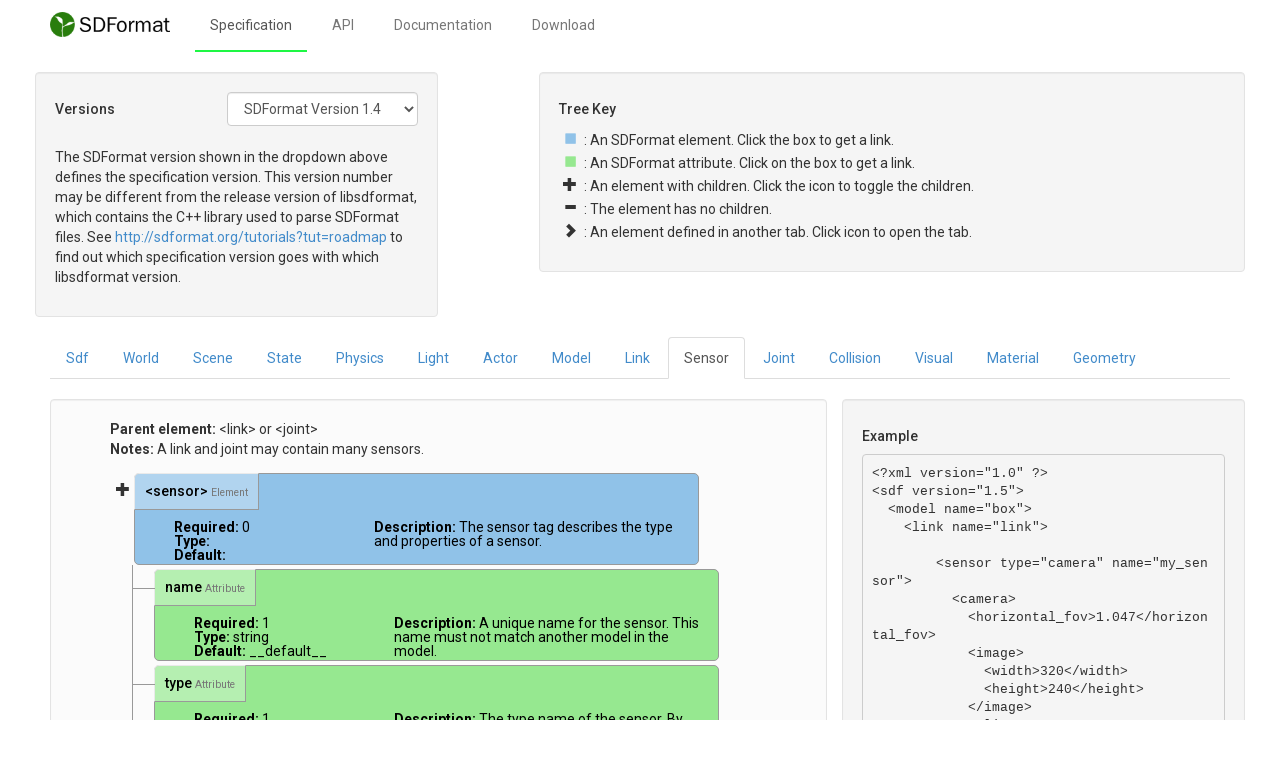

--- FILE ---
content_type: text/html; charset=utf-8
request_url: http://sdformat.org/spec?ver=1.4&elem=sensor
body_size: 14457
content:
<!DOCTYPE html>
<html>
<head>
  <title>SDFormat Specification</title>
  <meta name="description" content="Simulation Description Format"/>
  <meta name="author" content="OSRF"/>

   <script src="//ajax.googleapis.com/ajax/libs/jquery/1.11.1/jquery.min.js"></script>
   <link rel="stylesheet" href="//ajax.googleapis.com/ajax/libs/jqueryui/1.11.0/themes/smoothness/jquery-ui.css" />
   <script src="//ajax.googleapis.com/ajax/libs/jqueryui/1.11.0/jquery-ui.min.js"></script>
  <link href='http://fonts.googleapis.com/css?family=Roboto:400,300,100,500,700' rel='stylesheet' type='text/css'>
  <link rel="stylesheet" href="//maxcdn.bootstrapcdn.com/bootstrap/3.2.0/css/bootstrap.min.css">
  <script src="//maxcdn.bootstrapcdn.com/bootstrap/3.2.0/js/bootstrap.min.js"></script>
  <link href="//maxcdn.bootstrapcdn.com/font-awesome/4.1.0/css/font-awesome.min.css" rel="stylesheet">

  <link rel="shortcut icon" type="image/x-icon" href="/assets/sdf-4e0353caac02042ff37bfb45bfef8d325881aa07b1f0c94023b9b233f42528ac.ico" />
  <link rel="stylesheet" media="all" href="/assets/application-113e60f4a87291fb002ada2d0807124c3272b7552072c6ba808c8db1686eaefc.css" data-turbolinks-track="true" />
  <script src="/assets/application-b4cd3c619175c2d09ca4a2c443ecfa98ab3d40076f03231f14ec959db2c73812.js" data-turbolinks-track="true"></script>
  <meta name="csrf-param" content="authenticity_token" />
<meta name="csrf-token" content="6GBtLxPEh3nAPha1DAaExxxC3Mm0DxLDzpVuYRdk2EkwJU+imfaeGZmSHdUL0Srp5ywWj22NGQ1fLiwAGWr8Ow==" />
</head>
<body>

<a id="top"></a>

<div class="wrap">

<div id="nav" class="navbar navbar-default navbar-static-top" role="navigation">
  <div class="container-fluid">
    <div class="navbar-header">
      <button type="button" class="navbar-toggle"
              data-toggle="collapse" data-target=".navbar-collapse">
        <span class="sr-only">Toggle navigation</span>
        <span class="icon-bar"></span>
        <span class="icon-bar"></span>
        <span class="icon-bar"></span>
      </button>
      <a class="navbar-brand" href="/"><img
        src="/assets/masthead-b37cf3cb82b2656194c11c6120206e7f8e47bc590261084df67a4f092fa92ddb.png" alt="SDFormat"/></a>
    </div>
    <div class="navbar-collapse collapse">
      <ul class="nav navbar-nav">
        <li class='active'><a href="/spec">Specification</a></li>
        <li class=''><a href="/api">API</a></li>
        <li class=''><a href="/tutorials?">Documentation</a></li>
        <li class=''><a href='/download'>Download</a></li>
      </ul>

    </div><!--/.nav-collapse -->
  </div>
</div>

<div class="container-fluid">

  <script src="https://cdn.jsdelivr.net/gh/google/code-prettify@master/loader/run_prettify.js"></script>

  <div class="row">
    <div class="col-md-4 well">
      <div class="row">
        <div class="col-xs-12">
          <h5 class="pull-left">Versions</h5>
          <form class="form-inline" role="form">
            <select class="form-control pull-right" id="version"
              onchange='if (this.value) window.location.href="?elem=sensor&ver=" + this.value'>
                <option selected value="1.4">SDFormat Version 1.4</option>
                <option  value="1.5">SDFormat Version 1.5</option>
                <option  value="1.6">SDFormat Version 1.6</option>
                <option  value="1.7">SDFormat Version 1.7</option>
                <option  value="1.8">SDFormat Version 1.8</option>
                <option  value="1.9">SDFormat Version 1.9</option>
                <option  value="1.10">SDFormat Version 1.10</option>
                <option  value="1.11">SDFormat Version 1.11</option>
                <option  value="1.12">SDFormat Version 1.12</option>
            </select>
          </form>
        </div>
      </div>
      <div class="row">
        <div class="col-xs-12">
          </br>
          <p>
          The SDFormat version shown in the dropdown above defines the specification version. This version number may be different from the release version of libsdformat, which contains the C++ library used to parse SDFormat files. See <a href="http://sdformat.org/tutorials?tut=roadmap">http://sdformat.org/tutorials?tut=roadmap</a> to find out which specification version goes with which libsdformat version.
          </p>
        </div>
      </div>
    </div>

    <div class="col-md-7 col-md-offset-1 well">
      <h5>Tree Key</h5>
      <p>
       <span class='tree-collapse glyphicon glyphicon-stop' style="color: #90c2e8"></span> : An SDFormat element. Click the box to get a link.</br>
       <span class='tree-collapse glyphicon glyphicon-stop' style="color: #96e890"></span> : An SDFormat attribute. Click on the box to get a link.</br>

        <span class='tree-collapse glyphicon glyphicon-plus'></span> : An element with children. Click the icon to toggle the children.<br/>
        <span class='tree-collapse glyphicon glyphicon-minus'></span> : The element has no children.<br/>
        <span class='tree-collapse glyphicon glyphicon-chevron-right'></span> : An element defined in another tab. Click icon to open the tab.
      </p>
    </div>
  </div>

  <div class="row">
    <div class="col-md-12">
      <ul class="nav nav-tabs" role="tablist" id="tabs">
          <li class="">
          <a href='spec?ver=1.4&amp;elem=sdf'>Sdf</a>
          </li>
          <li class="">
          <a href='spec?ver=1.4&amp;elem=world'>World</a>
          </li>
          <li class="">
          <a href='spec?ver=1.4&amp;elem=scene'>Scene</a>
          </li>
          <li class="">
          <a href='spec?ver=1.4&amp;elem=state'>State</a>
          </li>
          <li class="">
          <a href='spec?ver=1.4&amp;elem=physics'>Physics</a>
          </li>
          <li class="">
          <a href='spec?ver=1.4&amp;elem=light'>Light</a>
          </li>
          <li class="">
          <a href='spec?ver=1.4&amp;elem=actor'>Actor</a>
          </li>
          <li class="">
          <a href='spec?ver=1.4&amp;elem=model'>Model</a>
          </li>
          <li class="">
          <a href='spec?ver=1.4&amp;elem=link'>Link</a>
          </li>
          <li class="active">
          <a href='spec?ver=1.4&amp;elem=sensor'>Sensor</a>
          </li>
          <li class="">
          <a href='spec?ver=1.4&amp;elem=joint'>Joint</a>
          </li>
          <li class="">
          <a href='spec?ver=1.4&amp;elem=collision'>Collision</a>
          </li>
          <li class="">
          <a href='spec?ver=1.4&amp;elem=visual'>Visual</a>
          </li>
          <li class="">
          <a href='spec?ver=1.4&amp;elem=material'>Material</a>
          </li>
          <li class="">
          <a href='spec?ver=1.4&amp;elem=geometry'>Geometry</a>
          </li>
      </ul>
    </div> <!-- col-xs-12 -->
  </div> <!-- row -->

  <br/>

  <div class="row">

    <div class="col-xs-8 spec-details">
      <div class="tab-content">
        <div class="tab-pane active">
          <div class="tree well">
            <ul>
  
  
    
  
  
    
    
      
    
    
      
      
        
      
    
    
      
      
        
      
    
    
      
      
        
      
      
        
        
          
        
        
          
        
        
          
        
        
          
          
            
          
          
            
          
          
            
          
        
      
    
    
      
      
        
      
      
        
      
      
        
      
      
        
      
      
        
      
      
        
      
      
        
        
          
        
        
          
        
        
          
        
        
          
          
            
          
          
            
          
          
            
          
          
            
          
          
            
          
          
            
          
          
            
          
          
            
          
          
            
          
        
      
      
        
        
          
          
            
          
          
            
          
          
            
          
          
            
          
        
        
          
          
            
          
          
            
          
          
            
          
          
            
          
          
            
          
        
      
      
        
        
          
          
            
          
          
            
          
          
            
          
          
            
          
          
            
          
          
            
          
        
        
          
          
            
          
          
            
          
          
            
          
          
            
          
        
      
    
    
      
      
        
      
      
        
      
      
        
        
          
        
        
          
        
        
          
        
        
          
          
            
          
          
            
          
          
            
          
          
            
          
          
            
          
        
      
      
        
      
      
        
        
          
        
        
          
        
        
          
        
        
          
        
        
          
        
      
      
        
      
    
    
      
      
        
      
      
        
      
      
        
      
      
        
      
      
        
      
      
        
      
      
        
        
          
        
        
          
        
        
          
        
        
          
        
      
      
        
      
      
        
        
          
        
        
          
        
        
          
        
      
    
    
      
      
        
      
      
        
      
      
        
      
      
        
      
      
        
        
          
        
        
          
        
        
          
        
        
          
        
        
          
        
        
          
        
        
          
          
            
          
          
            
          
        
        
          
          
            
          
          
            
          
          
            
            
              
            
            
              
            
            
              
            
            
              
            
            
              
            
            
              
            
          
        
        
          
          
            
          
          
            
          
          
            
          
          
            
          
          
            
            
              
            
            
              
              
                
              
            
            
              
              
                
              
              
                
              
            
            
              
              
                
              
              
                
              
              
                
              
              
                
                
                  
                
                
                  
                
                
                  
                
              
              
                
                
                  
                
                
                  
                
              
              
                
              
            
            
              
              
                
              
              
                
              
              
                
              
              
                
              
              
                
              
            
            
              
              
                
              
              
                
                
                  
                
                
                  
                
              
              
                
              
            
            
              
              
                
              
              
                
              
            
            
              
              
                
              
            
          
          
            
            
              
              
                
              
              
                
              
            
            
              
              
                
                
                  
                
                
                  
                
                
                  
                
                
                  
                
                
                  
                
              
              
                
                
                  
                
                
                  
                
                
                  
                
                
                  
                
              
            
            
              
              
                
              
              
                
              
              
                
              
              
                
                
                  
                
                
                  
                
                
                  
                
                
                  
                
                
                  
                
                
                  
                
              
              
                
                
                  
                
                
                  
                
                
                  
                
                
                  
                
                
                  
                
                
                  
                
              
            
            
              
              
                
                
                  
                
                
                  
                
                
                  
                
                
                  
                
              
            
          
        
        
          
          
            
          
          
            
          
          
            
          
          
            
          
          
            
          
          
            
            
              
              
                
              
              
                
              
            
            
              
              
                
              
              
                
              
            
            
              
            
            
              
            
            
              
            
            
              
            
            
              
            
          
          
            
            
              
            
            
              
              
                
              
            
            
              
              
                
              
              
                
              
            
            
              
              
                
              
              
                
              
              
                
              
              
                
                
                  
                
                
                  
                
                
                  
                
              
              
                
                
                  
                
                
                  
                
              
              
                
              
            
            
              
              
                
              
              
                
              
              
                
              
              
                
              
              
                
              
            
            
              
              
                
              
              
                
                
                  
                
                
                  
                
              
              
                
              
            
            
              
              
                
              
              
                
              
            
            
              
              
                
              
            
          
          
            
            
              
            
            
              
            
            
          
        
        <p><b>Parent element: </b>&lt;link&gt; or &lt;joint&gt;<br><b>Notes:</b> A link and joint may contain many sensors.
  </p><li xmlns:rdf="http://www.w3.org/1999/02/22-rdf-syntax-ns#" xmlns:dc="http://purl.org/dc/elements/1.1/" xmlns:dcq="http://purl.org/dc/qualifiers/1.0/" xmlns:fo="http://www.w3.org/1999/XSL/Format" xmlns:fn="http://www.w3.org/2005/xpath-functions">
<span class="tree-collapse glyphicon glyphicon-plus"></span><a name="link_sensor"></a><a href="spec?ver=1.4&amp;elem=sensor#link_sensor"><span class="tree-element"><h5>&lt;sensor&gt;<small> Element</small>
</h5>
<div class="row tree-contents">
<div class="col-xs-4">
<b>Required: </b>0<br><b>Type: </b><br><b>Default: </b><br>
</div>
<div class="col-xs-8">
<b>Description: </b>The sensor tag describes the type and properties of a sensor.</div>
</div></span></a><ul>
          
          <li>
<a name="sensor_name"></a><a href="spec?ver=1.4&amp;elem=sensor#sensor_name"><span class="tree-attribute"><h5>name<small> Attribute</small>
</h5>
<div class="row tree-contents">
<div class="col-xs-4">
<b>Required: </b>1<br><b>Type: </b>string<br><b>Default: </b>__default__<br>
</div>
<div class="col-xs-8">
<b>Description: </b>A unique name for the sensor. This name must not match another model in the model.</div>
</div></span></a><ul>
            
          </ul>
</li>
          <li>
<a name="sensor_type"></a><a href="spec?ver=1.4&amp;elem=sensor#sensor_type"><span class="tree-attribute"><h5>type<small> Attribute</small>
</h5>
<div class="row tree-contents">
<div class="col-xs-4">
<b>Required: </b>1<br><b>Type: </b>string<br><b>Default: </b>__default__<br>
</div>
<div class="col-xs-8">
<b>Description: </b>The type name of the sensor. By default, SDFormat supports types camera, depth, multicamera, contact, gps, imu, ir and ray.</div>
</div></span></a><ul>
            
          </ul>
</li>
          <li>
<span class="tree-collapse glyphicon glyphicon-minus"></span><a name="sensor_always_on"></a><a href="spec?ver=1.4&amp;elem=sensor#sensor_always_on"><span class="tree-element"><h5>&lt;always_on&gt;<small> Element</small>
</h5>
<div class="row tree-contents">
<div class="col-xs-4">
<b>Required: </b>0<br><b>Type: </b>bool<br><b>Default: </b>false<br>
</div>
<div class="col-xs-8">
<b>Description: </b>If true the sensor will always be updated according to the update rate.</div>
</div></span></a><ul>
            
          </ul>
</li>
          <li>
<span class="tree-collapse glyphicon glyphicon-minus"></span><a name="sensor_update_rate"></a><a href="spec?ver=1.4&amp;elem=sensor#sensor_update_rate"><span class="tree-element"><h5>&lt;update_rate&gt;<small> Element</small>
</h5>
<div class="row tree-contents">
<div class="col-xs-4">
<b>Required: </b>0<br><b>Type: </b>double<br><b>Default: </b>0<br>
</div>
<div class="col-xs-8">
<b>Description: </b>The frequency at which the sensor data is generated. If left unspecified, the sensor will generate data every cycle.</div>
</div></span></a><ul>
            
          </ul>
</li>
          <li>
<span class="tree-collapse glyphicon glyphicon-minus"></span><a name="sensor_visualize"></a><a href="spec?ver=1.4&amp;elem=sensor#sensor_visualize"><span class="tree-element"><h5>&lt;visualize&gt;<small> Element</small>
</h5>
<div class="row tree-contents">
<div class="col-xs-4">
<b>Required: </b>0<br><b>Type: </b>bool<br><b>Default: </b>false<br>
</div>
<div class="col-xs-8">
<b>Description: </b>If true, the sensor is visualized in the GUI</div>
</div></span></a><ul>
            
          </ul>
</li>
          <li>
<span class="tree-collapse glyphicon glyphicon-minus"></span><a name="sensor_pose"></a><a href="spec?ver=1.4&amp;elem=sensor#sensor_pose"><span class="tree-element"><h5>&lt;pose&gt;<small> Element</small>
</h5>
<div class="row tree-contents">
<div class="col-xs-4">
<b>Required: </b>0<br><b>Type: </b>pose<br><b>Default: </b>0 0 0 0 0 0<br>
</div>
<div class="col-xs-8">
<b>Description: </b>This is the pose of the sensor, relative to the parent link reference frame.</div>
</div></span></a><ul>
            
          </ul>
</li>
          <li>
<span class="tree-collapse glyphicon glyphicon-minus"></span><a name="sensor_topic"></a><a href="spec?ver=1.4&amp;elem=sensor#sensor_topic"><span class="tree-element"><h5>&lt;topic&gt;<small> Element</small>
</h5>
<div class="row tree-contents">
<div class="col-xs-4">
<b>Required: </b>0<br><b>Type: </b>string<br><b>Default: </b>__default__<br>
</div>
<div class="col-xs-8">
<b>Description: </b>Name of the topic on which data is published. This is necessary for visualization</div>
</div></span></a><ul>
            
          </ul>
</li>
          <li>
<span class="tree-collapse glyphicon glyphicon-plus"></span><a name="sensor_plugin"></a><a href="spec?ver=1.4&amp;elem=sensor#sensor_plugin"><span class="tree-element"><h5>&lt;plugin&gt;<small> Element</small>
</h5>
<div class="row tree-contents">
<div class="col-xs-4">
<b>Required: </b>*<br><b>Type: </b><br><b>Default: </b><br>
</div>
<div class="col-xs-8">
<b>Description: </b>A plugin is a dynamically loaded chunk of code. It can exist as a child of world, model, and sensor.</div>
</div></span></a><ul>
            
            <li>
<a name="plugin_name"></a><a href="spec?ver=1.4&amp;elem=sensor#plugin_name"><span class="tree-attribute"><h5>name<small> Attribute</small>
</h5>
<div class="row tree-contents">
<div class="col-xs-4">
<b>Required: </b>1<br><b>Type: </b>string<br><b>Default: </b>__default__<br>
</div>
<div class="col-xs-8">
<b>Description: </b>A unique name for the plugin, scoped to its parent.</div>
</div></span></a><ul>
              
            </ul>
</li>
            <li>
<a name="plugin_filename"></a><a href="spec?ver=1.4&amp;elem=sensor#plugin_filename"><span class="tree-attribute"><h5>filename<small> Attribute</small>
</h5>
<div class="row tree-contents">
<div class="col-xs-4">
<b>Required: </b>1<br><b>Type: </b>string<br><b>Default: </b>__default__<br>
</div>
<div class="col-xs-8">
<b>Description: </b>Name of the shared library to load. If the filename is not a full path name, the file will be searched for in the configuration paths.</div>
</div></span></a><ul>
              
            </ul>
</li>
            <li>
<span class="tree-collapse glyphicon glyphicon-minus"></span><a name="plugin_"></a><a href="spec?ver=1.4&amp;elem=sensor#plugin_"><span class="tree-element"><h5>Elements</h5>
<div class="row tree-contents"><div class="col-xs-8">
<b>Description: </b> Arbitrary elements and attributes that can be used to configure the plugin
              </div></div></span></a>
</li>
          </ul>
</li>
          <li>
<span class="tree-collapse glyphicon glyphicon-plus"></span><a name="sensor_camera"></a><a href="spec?ver=1.4&amp;elem=sensor#sensor_camera"><span class="tree-element"><h5>&lt;camera&gt;<small> Element</small>
</h5>
<div class="row tree-contents">
<div class="col-xs-4">
<b>Required: </b>0<br><b>Type: </b><br><b>Default: </b><br>
</div>
<div class="col-xs-8">
<b>Description: </b>These elements are specific to camera sensors.</div>
</div></span></a><ul>
            
            <li>
<a name="camera_name"></a><a href="spec?ver=1.4&amp;elem=sensor#camera_name"><span class="tree-attribute"><h5>name<small> Attribute</small>
</h5>
<div class="row tree-contents">
<div class="col-xs-4">
<b>Required: </b>0<br><b>Type: </b>string<br><b>Default: </b>__default__<br>
</div>
<div class="col-xs-8">
<b>Description: </b>An optional name for the camera.</div>
</div></span></a><ul>
              
            </ul>
</li>
            <li>
<span class="tree-collapse glyphicon glyphicon-minus"></span><a name="camera_pose"></a><a href="spec?ver=1.4&amp;elem=sensor#camera_pose"><span class="tree-element"><h5>&lt;pose&gt;<small> Element</small>
</h5>
<div class="row tree-contents">
<div class="col-xs-4">
<b>Required: </b>0<br><b>Type: </b>pose<br><b>Default: </b>0 0 0 0 0 0<br>
</div>
<div class="col-xs-8">
<b>Description: </b>A position and orientation in the parent coordinate frame for the camera.</div>
</div></span></a><ul>
              
            </ul>
</li>
            <li>
<span class="tree-collapse glyphicon glyphicon-minus"></span><a name="camera_horizontal_fov"></a><a href="spec?ver=1.4&amp;elem=sensor#camera_horizontal_fov"><span class="tree-element"><h5>&lt;horizontal_fov&gt;<small> Element</small>
</h5>
<div class="row tree-contents">
<div class="col-xs-4">
<b>Required: </b>1<br><b>Type: </b>double<br><b>Default: </b>1.0469999999999999<br>
</div>
<div class="col-xs-8">
<b>Description: </b>Horizontal field of view</div>
</div></span></a><ul>
              
            </ul>
</li>
            <li>
<span class="tree-collapse glyphicon glyphicon-plus"></span><a name="camera_image"></a><a href="spec?ver=1.4&amp;elem=sensor#camera_image"><span class="tree-element"><h5>&lt;image&gt;<small> Element</small>
</h5>
<div class="row tree-contents">
<div class="col-xs-4">
<b>Required: </b>1<br><b>Type: </b><br><b>Default: </b><br>
</div>
<div class="col-xs-8">
<b>Description: </b>The image size in pixels and format.</div>
</div></span></a><ul>
              
              <li>
<span class="tree-collapse glyphicon glyphicon-minus"></span><a name="image_width"></a><a href="spec?ver=1.4&amp;elem=sensor#image_width"><span class="tree-element"><h5>&lt;width&gt;<small> Element</small>
</h5>
<div class="row tree-contents">
<div class="col-xs-4">
<b>Required: </b>1<br><b>Type: </b>int<br><b>Default: </b>320<br>
</div>
<div class="col-xs-8">
<b>Description: </b>Width in pixels</div>
</div></span></a><ul>
                
              </ul>
</li>
              <li>
<span class="tree-collapse glyphicon glyphicon-minus"></span><a name="image_height"></a><a href="spec?ver=1.4&amp;elem=sensor#image_height"><span class="tree-element"><h5>&lt;height&gt;<small> Element</small>
</h5>
<div class="row tree-contents">
<div class="col-xs-4">
<b>Required: </b>1<br><b>Type: </b>int<br><b>Default: </b>240<br>
</div>
<div class="col-xs-8">
<b>Description: </b>Height in pixels</div>
</div></span></a><ul>
                
              </ul>
</li>
              <li>
<span class="tree-collapse glyphicon glyphicon-minus"></span><a name="image_format"></a><a href="spec?ver=1.4&amp;elem=sensor#image_format"><span class="tree-element"><h5>&lt;format&gt;<small> Element</small>
</h5>
<div class="row tree-contents">
<div class="col-xs-4">
<b>Required: </b>0<br><b>Type: </b>string<br><b>Default: </b>R8G8B8<br>
</div>
<div class="col-xs-8">
<b>Description: </b>(L8|R8G8B8|B8G8R8|BAYER_RGGB8|BAYER_BGGR8|BAYER_GBRG8|BAYER_GRBG8)</div>
</div></span></a><ul>
                
              </ul>
</li>
            </ul>
</li>
            <li>
<span class="tree-collapse glyphicon glyphicon-plus"></span><a name="camera_clip"></a><a href="spec?ver=1.4&amp;elem=sensor#camera_clip"><span class="tree-element"><h5>&lt;clip&gt;<small> Element</small>
</h5>
<div class="row tree-contents">
<div class="col-xs-4">
<b>Required: </b>1<br><b>Type: </b><br><b>Default: </b><br>
</div>
<div class="col-xs-8">
<b>Description: </b>The near and far clip planes. Objects closer or farther than these planes are not rendered.</div>
</div></span></a><ul>
              
              <li>
<span class="tree-collapse glyphicon glyphicon-minus"></span><a name="clip_near"></a><a href="spec?ver=1.4&amp;elem=sensor#clip_near"><span class="tree-element"><h5>&lt;near&gt;<small> Element</small>
</h5>
<div class="row tree-contents">
<div class="col-xs-4">
<b>Required: </b>1<br><b>Type: </b>double<br><b>Default: </b>0.10000000000000001<br>
</div>
<div class="col-xs-8">
<b>Description: </b>Near clipping plane</div>
</div></span></a><ul>
                
              </ul>
</li>
              <li>
<span class="tree-collapse glyphicon glyphicon-minus"></span><a name="clip_far"></a><a href="spec?ver=1.4&amp;elem=sensor#clip_far"><span class="tree-element"><h5>&lt;far&gt;<small> Element</small>
</h5>
<div class="row tree-contents">
<div class="col-xs-4">
<b>Required: </b>1<br><b>Type: </b>double<br><b>Default: </b>100<br>
</div>
<div class="col-xs-8">
<b>Description: </b>Far clipping plane</div>
</div></span></a><ul>
                
              </ul>
</li>
            </ul>
</li>
            <li>
<span class="tree-collapse glyphicon glyphicon-plus"></span><a name="camera_save"></a><a href="spec?ver=1.4&amp;elem=sensor#camera_save"><span class="tree-element"><h5>&lt;save&gt;<small> Element</small>
</h5>
<div class="row tree-contents">
<div class="col-xs-4">
<b>Required: </b>0<br><b>Type: </b><br><b>Default: </b><br>
</div>
<div class="col-xs-8">
<b>Description: </b>Enable or disable saving of camera frames.</div>
</div></span></a><ul>
              
              <li>
<a name="save_enabled"></a><a href="spec?ver=1.4&amp;elem=sensor#save_enabled"><span class="tree-attribute"><h5>enabled<small> Attribute</small>
</h5>
<div class="row tree-contents">
<div class="col-xs-4">
<b>Required: </b>1<br><b>Type: </b>bool<br><b>Default: </b>false<br>
</div>
<div class="col-xs-8">
<b>Description: </b>True = saving enabled</div>
</div></span></a><ul>
                
              </ul>
</li>
              <li>
<span class="tree-collapse glyphicon glyphicon-minus"></span><a name="save_path"></a><a href="spec?ver=1.4&amp;elem=sensor#save_path"><span class="tree-element"><h5>&lt;path&gt;<small> Element</small>
</h5>
<div class="row tree-contents">
<div class="col-xs-4">
<b>Required: </b>1<br><b>Type: </b>string<br><b>Default: </b>__default__<br>
</div>
<div class="col-xs-8">
<b>Description: </b>The path name which will hold the frame data. If path name is relative, then directory is relative to current working directory.</div>
</div></span></a><ul>
                
              </ul>
</li>
            </ul>
</li>
            <li>
<span class="tree-collapse glyphicon glyphicon-plus"></span><a name="camera_depth_camera"></a><a href="spec?ver=1.4&amp;elem=sensor#camera_depth_camera"><span class="tree-element"><h5>&lt;depth_camera&gt;<small> Element</small>
</h5>
<div class="row tree-contents">
<div class="col-xs-4">
<b>Required: </b>0<br><b>Type: </b><br><b>Default: </b><br>
</div>
<div class="col-xs-8">
<b>Description: </b>Depth camera parameters</div>
</div></span></a><ul>
              
              <li>
<span class="tree-collapse glyphicon glyphicon-minus"></span><a name="depth_camera_output"></a><a href="spec?ver=1.4&amp;elem=sensor#depth_camera_output"><span class="tree-element"><h5>&lt;output&gt;<small> Element</small>
</h5>
<div class="row tree-contents">
<div class="col-xs-4">
<b>Required: </b>1<br><b>Type: </b>string<br><b>Default: </b>depths<br>
</div>
<div class="col-xs-8">
<b>Description: </b>Type of output</div>
</div></span></a><ul>
                
              </ul>
</li>
            </ul>
</li>
            <li>
<span class="tree-collapse glyphicon glyphicon-plus"></span><a name="camera_noise"></a><a href="spec?ver=1.4&amp;elem=sensor#camera_noise"><span class="tree-element"><h5>&lt;noise&gt;<small> Element</small>
</h5>
<div class="row tree-contents">
<div class="col-xs-4">
<b>Required: </b>0<br><b>Type: </b><br><b>Default: </b><br>
</div>
<div class="col-xs-8">
<b>Description: </b>The properties of the noise model that should be applied to generated images</div>
</div></span></a><ul>
              
              <li>
<span class="tree-collapse glyphicon glyphicon-minus"></span><a name="noise_type"></a><a href="spec?ver=1.4&amp;elem=sensor#noise_type"><span class="tree-element"><h5>&lt;type&gt;<small> Element</small>
</h5>
<div class="row tree-contents">
<div class="col-xs-4">
<b>Required: </b>1<br><b>Type: </b>string<br><b>Default: </b>gaussian<br>
</div>
<div class="col-xs-8">
<b>Description: </b>The type of noise. Currently supported types are: "gaussian" (draw additive noise values independently for each pixel from a Gaussian distribution).</div>
</div></span></a><ul>
                
              </ul>
</li>
              <li>
<span class="tree-collapse glyphicon glyphicon-minus"></span><a name="noise_mean"></a><a href="spec?ver=1.4&amp;elem=sensor#noise_mean"><span class="tree-element"><h5>&lt;mean&gt;<small> Element</small>
</h5>
<div class="row tree-contents">
<div class="col-xs-4">
<b>Required: </b>0<br><b>Type: </b>double<br><b>Default: </b>0<br>
</div>
<div class="col-xs-8">
<b>Description: </b>For type "gaussian," the mean of the Gaussian distribution from which noise values are drawn.</div>
</div></span></a><ul>
                
              </ul>
</li>
              <li>
<span class="tree-collapse glyphicon glyphicon-minus"></span><a name="noise_stddev"></a><a href="spec?ver=1.4&amp;elem=sensor#noise_stddev"><span class="tree-element"><h5>&lt;stddev&gt;<small> Element</small>
</h5>
<div class="row tree-contents">
<div class="col-xs-4">
<b>Required: </b>0<br><b>Type: </b>double<br><b>Default: </b>0<br>
</div>
<div class="col-xs-8">
<b>Description: </b>For type "gaussian," the standard deviation of the Gaussian distribution from which noise values are drawn.</div>
</div></span></a><ul>
                
              </ul>
</li>
            </ul>
</li>
          </ul>
</li>
          <li>
<span class="tree-collapse glyphicon glyphicon-plus"></span><a name="sensor_contact"></a><a href="spec?ver=1.4&amp;elem=sensor#sensor_contact"><span class="tree-element"><h5>&lt;contact&gt;<small> Element</small>
</h5>
<div class="row tree-contents">
<div class="col-xs-4">
<b>Required: </b>0<br><b>Type: </b><br><b>Default: </b><br>
</div>
<div class="col-xs-8">
<b>Description: </b>These elements are specific to the contact sensor.</div>
</div></span></a><ul>
            
            <li>
<span class="tree-collapse glyphicon glyphicon-minus"></span><a name="contact_collision"></a><a href="spec?ver=1.4&amp;elem=sensor#contact_collision"><span class="tree-element"><h5>&lt;collision&gt;<small> Element</small>
</h5>
<div class="row tree-contents">
<div class="col-xs-4">
<b>Required: </b>1<br><b>Type: </b>string<br><b>Default: </b>__default__<br>
</div>
<div class="col-xs-8">
<b>Description: </b>name of the collision element within a link that acts as the contact sensor.</div>
</div></span></a><ul>
              
            </ul>
</li>
            <li>
<span class="tree-collapse glyphicon glyphicon-minus"></span><a name="contact_topic"></a><a href="spec?ver=1.4&amp;elem=sensor#contact_topic"><span class="tree-element"><h5>&lt;topic&gt;<small> Element</small>
</h5>
<div class="row tree-contents">
<div class="col-xs-4">
<b>Required: </b>1<br><b>Type: </b>string<br><b>Default: </b>__default_topic__<br>
</div>
<div class="col-xs-8">
<b>Description: </b>Topic on which contact data is published.</div>
</div></span></a><ul>
              
            </ul>
</li>
          </ul>
</li>
          <li>
<span class="tree-collapse glyphicon glyphicon-plus"></span><a name="sensor_force_torque"></a><a href="spec?ver=1.4&amp;elem=sensor#sensor_force_torque"><span class="tree-element"><h5>&lt;force_torque&gt;<small> Element</small>
</h5>
<div class="row tree-contents">
<div class="col-xs-4">
<b>Required: </b>0<br><b>Type: </b><br><b>Default: </b><br>
</div>
<div class="col-xs-8">
<b>Description: </b>These elements are specific to the force torque sensor.</div>
</div></span></a><ul>
            
            <li>
<span class="tree-collapse glyphicon glyphicon-minus"></span><a name="force_torque_frame"></a><a href="spec?ver=1.4&amp;elem=sensor#force_torque_frame"><span class="tree-element"><h5>&lt;frame&gt;<small> Element</small>
</h5>
<div class="row tree-contents">
<div class="col-xs-4">
<b>Required: </b>0<br><b>Type: </b>string<br><b>Default: </b>parent<br>
</div>
<div class="col-xs-8">
<b>Description: </b>Frame in which to report the wrench values.</div>
</div></span></a><ul>
              
            </ul>
</li>
          </ul>
</li>
          <li>
<span class="tree-collapse glyphicon glyphicon-plus"></span><a name="sensor_gps"></a><a href="spec?ver=1.4&amp;elem=sensor#sensor_gps"><span class="tree-element"><h5>&lt;gps&gt;<small> Element</small>
</h5>
<div class="row tree-contents">
<div class="col-xs-4">
<b>Required: </b>0<br><b>Type: </b><br><b>Default: </b><br>
</div>
<div class="col-xs-8">
<b>Description: </b>These elements are specific to the GPS sensor.</div>
</div></span></a><ul>
            
            <li>
<span class="tree-collapse glyphicon glyphicon-plus"></span><a name="gps_position_sensing"></a><a href="spec?ver=1.4&amp;elem=sensor#gps_position_sensing"><span class="tree-element"><h5>&lt;position_sensing&gt;<small> Element</small>
</h5>
<div class="row tree-contents">
<div class="col-xs-4">
<b>Required: </b>0<br><b>Type: </b><br><b>Default: </b><br>
</div>
<div class="col-xs-8">
<b>Description: </b>Parameters related to GPS position measurement.</div>
</div></span></a><ul>
              
              <li>
<span class="tree-collapse glyphicon glyphicon-plus"></span><a name="position_sensing_horizontal"></a><a href="spec?ver=1.4&amp;elem=sensor#position_sensing_horizontal"><span class="tree-element"><h5>&lt;horizontal&gt;<small> Element</small>
</h5>
<div class="row tree-contents">
<div class="col-xs-4">
<b>Required: </b>0<br><b>Type: </b><br><b>Default: </b><br>
</div>
<div class="col-xs-8">
<b>Description: </b>Noise parameters for horizontal position measurement, in units of meters.</div>
</div></span></a><ul>
                
                <li>
<span class="tree-collapse glyphicon glyphicon-plus"></span><a name="horizontal_noise"></a><a href="spec?ver=1.4&amp;elem=sensor#horizontal_noise"><span class="tree-element"><h5>&lt;noise&gt;<small> Element</small>
</h5>
<div class="row tree-contents">
<div class="col-xs-4">
<b>Required: </b>1<br><b>Type: </b><br><b>Default: </b><br>
</div>
<div class="col-xs-8">
<b>Description: </b>The properties of a sensor noise model.</div>
</div></span></a><ul>
                  
                  <li>
<a name="noise_type"></a><a href="spec?ver=1.4&amp;elem=sensor#noise_type"><span class="tree-attribute"><h5>type<small> Attribute</small>
</h5>
<div class="row tree-contents">
<div class="col-xs-4">
<b>Required: </b>1<br><b>Type: </b>string<br><b>Default: </b>none<br>
</div>
<div class="col-xs-8">
<b>Description: </b>The type of noise. Currently supported types are: "none" (no noise). "gaussian" (draw noise values independently for each measurement from a Gaussian distribution). "gaussian_quantized" ("gaussian" plus quantization of outputs (ie. rounding))</div>
</div></span></a><ul>
                    
                  </ul>
</li>
                  <li>
<span class="tree-collapse glyphicon glyphicon-minus"></span><a name="noise_mean"></a><a href="spec?ver=1.4&amp;elem=sensor#noise_mean"><span class="tree-element"><h5>&lt;mean&gt;<small> Element</small>
</h5>
<div class="row tree-contents">
<div class="col-xs-4">
<b>Required: </b>0<br><b>Type: </b>double<br><b>Default: </b>0<br>
</div>
<div class="col-xs-8">
<b>Description: </b>For type "gaussian*", the mean of the Gaussian distribution from which noise values are drawn.</div>
</div></span></a><ul>
                    
                  </ul>
</li>
                  <li>
<span class="tree-collapse glyphicon glyphicon-minus"></span><a name="noise_stddev"></a><a href="spec?ver=1.4&amp;elem=sensor#noise_stddev"><span class="tree-element"><h5>&lt;stddev&gt;<small> Element</small>
</h5>
<div class="row tree-contents">
<div class="col-xs-4">
<b>Required: </b>0<br><b>Type: </b>double<br><b>Default: </b>0<br>
</div>
<div class="col-xs-8">
<b>Description: </b>For type "gaussian*", the standard deviation of the Gaussian distribution from which noise values are drawn.</div>
</div></span></a><ul>
                    
                  </ul>
</li>
                  <li>
<span class="tree-collapse glyphicon glyphicon-minus"></span><a name="noise_bias_mean"></a><a href="spec?ver=1.4&amp;elem=sensor#noise_bias_mean"><span class="tree-element"><h5>&lt;bias_mean&gt;<small> Element</small>
</h5>
<div class="row tree-contents">
<div class="col-xs-4">
<b>Required: </b>0<br><b>Type: </b>double<br><b>Default: </b>0<br>
</div>
<div class="col-xs-8">
<b>Description: </b>For type "gaussian*", the mean of the Gaussian distribution from which bias values are drawn.</div>
</div></span></a><ul>
                    
                  </ul>
</li>
                  <li>
<span class="tree-collapse glyphicon glyphicon-minus"></span><a name="noise_bias_stddev"></a><a href="spec?ver=1.4&amp;elem=sensor#noise_bias_stddev"><span class="tree-element"><h5>&lt;bias_stddev&gt;<small> Element</small>
</h5>
<div class="row tree-contents">
<div class="col-xs-4">
<b>Required: </b>0<br><b>Type: </b>double<br><b>Default: </b>0<br>
</div>
<div class="col-xs-8">
<b>Description: </b>For type "gaussian*", the standard deviation of the Gaussian distribution from which bias values are drawn.</div>
</div></span></a><ul>
                    
                  </ul>
</li>
                  <li>
<span class="tree-collapse glyphicon glyphicon-minus"></span><a name="noise_precision"></a><a href="spec?ver=1.4&amp;elem=sensor#noise_precision"><span class="tree-element"><h5>&lt;precision&gt;<small> Element</small>
</h5>
<div class="row tree-contents">
<div class="col-xs-4">
<b>Required: </b>0<br><b>Type: </b>double<br><b>Default: </b>0<br>
</div>
<div class="col-xs-8">
<b>Description: </b>For type "gaussian_quantized", the precision of output signals. A value of zero implies infinite precision / no quantization.</div>
</div></span></a><ul>
                    
                  </ul>
</li>
                </ul>
</li>
              </ul>
</li>
              <li>
<span class="tree-collapse glyphicon glyphicon-plus"></span><a name="position_sensing_vertical"></a><a href="spec?ver=1.4&amp;elem=sensor#position_sensing_vertical"><span class="tree-element"><h5>&lt;vertical&gt;<small> Element</small>
</h5>
<div class="row tree-contents">
<div class="col-xs-4">
<b>Required: </b>0<br><b>Type: </b><br><b>Default: </b><br>
</div>
<div class="col-xs-8">
<b>Description: </b>Noise parameters for vertical position measurement, in units of meters.</div>
</div></span></a><ul>
                
                <li>
<span class="tree-collapse glyphicon glyphicon-plus"></span><a name="vertical_noise"></a><a href="spec?ver=1.4&amp;elem=sensor#vertical_noise"><span class="tree-element"><h5>&lt;noise&gt;<small> Element</small>
</h5>
<div class="row tree-contents">
<div class="col-xs-4">
<b>Required: </b>1<br><b>Type: </b><br><b>Default: </b><br>
</div>
<div class="col-xs-8">
<b>Description: </b>The properties of a sensor noise model.</div>
</div></span></a><ul>
                  
                  <li>
<a name="noise_type"></a><a href="spec?ver=1.4&amp;elem=sensor#noise_type"><span class="tree-attribute"><h5>type<small> Attribute</small>
</h5>
<div class="row tree-contents">
<div class="col-xs-4">
<b>Required: </b>1<br><b>Type: </b>string<br><b>Default: </b>none<br>
</div>
<div class="col-xs-8">
<b>Description: </b>The type of noise. Currently supported types are: "none" (no noise). "gaussian" (draw noise values independently for each measurement from a Gaussian distribution). "gaussian_quantized" ("gaussian" plus quantization of outputs (ie. rounding))</div>
</div></span></a><ul>
                    
                  </ul>
</li>
                  <li>
<span class="tree-collapse glyphicon glyphicon-minus"></span><a name="noise_mean"></a><a href="spec?ver=1.4&amp;elem=sensor#noise_mean"><span class="tree-element"><h5>&lt;mean&gt;<small> Element</small>
</h5>
<div class="row tree-contents">
<div class="col-xs-4">
<b>Required: </b>0<br><b>Type: </b>double<br><b>Default: </b>0<br>
</div>
<div class="col-xs-8">
<b>Description: </b>For type "gaussian*", the mean of the Gaussian distribution from which noise values are drawn.</div>
</div></span></a><ul>
                    
                  </ul>
</li>
                  <li>
<span class="tree-collapse glyphicon glyphicon-minus"></span><a name="noise_stddev"></a><a href="spec?ver=1.4&amp;elem=sensor#noise_stddev"><span class="tree-element"><h5>&lt;stddev&gt;<small> Element</small>
</h5>
<div class="row tree-contents">
<div class="col-xs-4">
<b>Required: </b>0<br><b>Type: </b>double<br><b>Default: </b>0<br>
</div>
<div class="col-xs-8">
<b>Description: </b>For type "gaussian*", the standard deviation of the Gaussian distribution from which noise values are drawn.</div>
</div></span></a><ul>
                    
                  </ul>
</li>
                  <li>
<span class="tree-collapse glyphicon glyphicon-minus"></span><a name="noise_bias_mean"></a><a href="spec?ver=1.4&amp;elem=sensor#noise_bias_mean"><span class="tree-element"><h5>&lt;bias_mean&gt;<small> Element</small>
</h5>
<div class="row tree-contents">
<div class="col-xs-4">
<b>Required: </b>0<br><b>Type: </b>double<br><b>Default: </b>0<br>
</div>
<div class="col-xs-8">
<b>Description: </b>For type "gaussian*", the mean of the Gaussian distribution from which bias values are drawn.</div>
</div></span></a><ul>
                    
                  </ul>
</li>
                  <li>
<span class="tree-collapse glyphicon glyphicon-minus"></span><a name="noise_bias_stddev"></a><a href="spec?ver=1.4&amp;elem=sensor#noise_bias_stddev"><span class="tree-element"><h5>&lt;bias_stddev&gt;<small> Element</small>
</h5>
<div class="row tree-contents">
<div class="col-xs-4">
<b>Required: </b>0<br><b>Type: </b>double<br><b>Default: </b>0<br>
</div>
<div class="col-xs-8">
<b>Description: </b>For type "gaussian*", the standard deviation of the Gaussian distribution from which bias values are drawn.</div>
</div></span></a><ul>
                    
                  </ul>
</li>
                  <li>
<span class="tree-collapse glyphicon glyphicon-minus"></span><a name="noise_precision"></a><a href="spec?ver=1.4&amp;elem=sensor#noise_precision"><span class="tree-element"><h5>&lt;precision&gt;<small> Element</small>
</h5>
<div class="row tree-contents">
<div class="col-xs-4">
<b>Required: </b>0<br><b>Type: </b>double<br><b>Default: </b>0<br>
</div>
<div class="col-xs-8">
<b>Description: </b>For type "gaussian_quantized", the precision of output signals. A value of zero implies infinite precision / no quantization.</div>
</div></span></a><ul>
                    
                  </ul>
</li>
                </ul>
</li>
              </ul>
</li>
            </ul>
</li>
            <li>
<span class="tree-collapse glyphicon glyphicon-plus"></span><a name="gps_velocity_sensing"></a><a href="spec?ver=1.4&amp;elem=sensor#gps_velocity_sensing"><span class="tree-element"><h5>&lt;velocity_sensing&gt;<small> Element</small>
</h5>
<div class="row tree-contents">
<div class="col-xs-4">
<b>Required: </b>0<br><b>Type: </b><br><b>Default: </b><br>
</div>
<div class="col-xs-8">
<b>Description: </b>Parameters related to GPS position measurement.</div>
</div></span></a><ul>
              
              <li>
<span class="tree-collapse glyphicon glyphicon-plus"></span><a name="velocity_sensing_horizontal"></a><a href="spec?ver=1.4&amp;elem=sensor#velocity_sensing_horizontal"><span class="tree-element"><h5>&lt;horizontal&gt;<small> Element</small>
</h5>
<div class="row tree-contents">
<div class="col-xs-4">
<b>Required: </b>0<br><b>Type: </b><br><b>Default: </b><br>
</div>
<div class="col-xs-8">
<b>Description: </b>Noise parameters for horizontal velocity measurement, in units of meters/second.</div>
</div></span></a><ul>
                
                <li>
<span class="tree-collapse glyphicon glyphicon-plus"></span><a name="horizontal_noise"></a><a href="spec?ver=1.4&amp;elem=sensor#horizontal_noise"><span class="tree-element"><h5>&lt;noise&gt;<small> Element</small>
</h5>
<div class="row tree-contents">
<div class="col-xs-4">
<b>Required: </b>1<br><b>Type: </b><br><b>Default: </b><br>
</div>
<div class="col-xs-8">
<b>Description: </b>The properties of a sensor noise model.</div>
</div></span></a><ul>
                  
                  <li>
<a name="noise_type"></a><a href="spec?ver=1.4&amp;elem=sensor#noise_type"><span class="tree-attribute"><h5>type<small> Attribute</small>
</h5>
<div class="row tree-contents">
<div class="col-xs-4">
<b>Required: </b>1<br><b>Type: </b>string<br><b>Default: </b>none<br>
</div>
<div class="col-xs-8">
<b>Description: </b>The type of noise. Currently supported types are: "none" (no noise). "gaussian" (draw noise values independently for each measurement from a Gaussian distribution). "gaussian_quantized" ("gaussian" plus quantization of outputs (ie. rounding))</div>
</div></span></a><ul>
                    
                  </ul>
</li>
                  <li>
<span class="tree-collapse glyphicon glyphicon-minus"></span><a name="noise_mean"></a><a href="spec?ver=1.4&amp;elem=sensor#noise_mean"><span class="tree-element"><h5>&lt;mean&gt;<small> Element</small>
</h5>
<div class="row tree-contents">
<div class="col-xs-4">
<b>Required: </b>0<br><b>Type: </b>double<br><b>Default: </b>0<br>
</div>
<div class="col-xs-8">
<b>Description: </b>For type "gaussian*", the mean of the Gaussian distribution from which noise values are drawn.</div>
</div></span></a><ul>
                    
                  </ul>
</li>
                  <li>
<span class="tree-collapse glyphicon glyphicon-minus"></span><a name="noise_stddev"></a><a href="spec?ver=1.4&amp;elem=sensor#noise_stddev"><span class="tree-element"><h5>&lt;stddev&gt;<small> Element</small>
</h5>
<div class="row tree-contents">
<div class="col-xs-4">
<b>Required: </b>0<br><b>Type: </b>double<br><b>Default: </b>0<br>
</div>
<div class="col-xs-8">
<b>Description: </b>For type "gaussian*", the standard deviation of the Gaussian distribution from which noise values are drawn.</div>
</div></span></a><ul>
                    
                  </ul>
</li>
                  <li>
<span class="tree-collapse glyphicon glyphicon-minus"></span><a name="noise_bias_mean"></a><a href="spec?ver=1.4&amp;elem=sensor#noise_bias_mean"><span class="tree-element"><h5>&lt;bias_mean&gt;<small> Element</small>
</h5>
<div class="row tree-contents">
<div class="col-xs-4">
<b>Required: </b>0<br><b>Type: </b>double<br><b>Default: </b>0<br>
</div>
<div class="col-xs-8">
<b>Description: </b>For type "gaussian*", the mean of the Gaussian distribution from which bias values are drawn.</div>
</div></span></a><ul>
                    
                  </ul>
</li>
                  <li>
<span class="tree-collapse glyphicon glyphicon-minus"></span><a name="noise_bias_stddev"></a><a href="spec?ver=1.4&amp;elem=sensor#noise_bias_stddev"><span class="tree-element"><h5>&lt;bias_stddev&gt;<small> Element</small>
</h5>
<div class="row tree-contents">
<div class="col-xs-4">
<b>Required: </b>0<br><b>Type: </b>double<br><b>Default: </b>0<br>
</div>
<div class="col-xs-8">
<b>Description: </b>For type "gaussian*", the standard deviation of the Gaussian distribution from which bias values are drawn.</div>
</div></span></a><ul>
                    
                  </ul>
</li>
                  <li>
<span class="tree-collapse glyphicon glyphicon-minus"></span><a name="noise_precision"></a><a href="spec?ver=1.4&amp;elem=sensor#noise_precision"><span class="tree-element"><h5>&lt;precision&gt;<small> Element</small>
</h5>
<div class="row tree-contents">
<div class="col-xs-4">
<b>Required: </b>0<br><b>Type: </b>double<br><b>Default: </b>0<br>
</div>
<div class="col-xs-8">
<b>Description: </b>For type "gaussian_quantized", the precision of output signals. A value of zero implies infinite precision / no quantization.</div>
</div></span></a><ul>
                    
                  </ul>
</li>
                </ul>
</li>
              </ul>
</li>
              <li>
<span class="tree-collapse glyphicon glyphicon-plus"></span><a name="velocity_sensing_vertical"></a><a href="spec?ver=1.4&amp;elem=sensor#velocity_sensing_vertical"><span class="tree-element"><h5>&lt;vertical&gt;<small> Element</small>
</h5>
<div class="row tree-contents">
<div class="col-xs-4">
<b>Required: </b>0<br><b>Type: </b><br><b>Default: </b><br>
</div>
<div class="col-xs-8">
<b>Description: </b>Noise parameters for vertical velocity measurement, in units of meters/second.</div>
</div></span></a><ul>
                
                <li>
<span class="tree-collapse glyphicon glyphicon-plus"></span><a name="vertical_noise"></a><a href="spec?ver=1.4&amp;elem=sensor#vertical_noise"><span class="tree-element"><h5>&lt;noise&gt;<small> Element</small>
</h5>
<div class="row tree-contents">
<div class="col-xs-4">
<b>Required: </b>1<br><b>Type: </b><br><b>Default: </b><br>
</div>
<div class="col-xs-8">
<b>Description: </b>The properties of a sensor noise model.</div>
</div></span></a><ul>
                  
                  <li>
<a name="noise_type"></a><a href="spec?ver=1.4&amp;elem=sensor#noise_type"><span class="tree-attribute"><h5>type<small> Attribute</small>
</h5>
<div class="row tree-contents">
<div class="col-xs-4">
<b>Required: </b>1<br><b>Type: </b>string<br><b>Default: </b>none<br>
</div>
<div class="col-xs-8">
<b>Description: </b>The type of noise. Currently supported types are: "none" (no noise). "gaussian" (draw noise values independently for each measurement from a Gaussian distribution). "gaussian_quantized" ("gaussian" plus quantization of outputs (ie. rounding))</div>
</div></span></a><ul>
                    
                  </ul>
</li>
                  <li>
<span class="tree-collapse glyphicon glyphicon-minus"></span><a name="noise_mean"></a><a href="spec?ver=1.4&amp;elem=sensor#noise_mean"><span class="tree-element"><h5>&lt;mean&gt;<small> Element</small>
</h5>
<div class="row tree-contents">
<div class="col-xs-4">
<b>Required: </b>0<br><b>Type: </b>double<br><b>Default: </b>0<br>
</div>
<div class="col-xs-8">
<b>Description: </b>For type "gaussian*", the mean of the Gaussian distribution from which noise values are drawn.</div>
</div></span></a><ul>
                    
                  </ul>
</li>
                  <li>
<span class="tree-collapse glyphicon glyphicon-minus"></span><a name="noise_stddev"></a><a href="spec?ver=1.4&amp;elem=sensor#noise_stddev"><span class="tree-element"><h5>&lt;stddev&gt;<small> Element</small>
</h5>
<div class="row tree-contents">
<div class="col-xs-4">
<b>Required: </b>0<br><b>Type: </b>double<br><b>Default: </b>0<br>
</div>
<div class="col-xs-8">
<b>Description: </b>For type "gaussian*", the standard deviation of the Gaussian distribution from which noise values are drawn.</div>
</div></span></a><ul>
                    
                  </ul>
</li>
                  <li>
<span class="tree-collapse glyphicon glyphicon-minus"></span><a name="noise_bias_mean"></a><a href="spec?ver=1.4&amp;elem=sensor#noise_bias_mean"><span class="tree-element"><h5>&lt;bias_mean&gt;<small> Element</small>
</h5>
<div class="row tree-contents">
<div class="col-xs-4">
<b>Required: </b>0<br><b>Type: </b>double<br><b>Default: </b>0<br>
</div>
<div class="col-xs-8">
<b>Description: </b>For type "gaussian*", the mean of the Gaussian distribution from which bias values are drawn.</div>
</div></span></a><ul>
                    
                  </ul>
</li>
                  <li>
<span class="tree-collapse glyphicon glyphicon-minus"></span><a name="noise_bias_stddev"></a><a href="spec?ver=1.4&amp;elem=sensor#noise_bias_stddev"><span class="tree-element"><h5>&lt;bias_stddev&gt;<small> Element</small>
</h5>
<div class="row tree-contents">
<div class="col-xs-4">
<b>Required: </b>0<br><b>Type: </b>double<br><b>Default: </b>0<br>
</div>
<div class="col-xs-8">
<b>Description: </b>For type "gaussian*", the standard deviation of the Gaussian distribution from which bias values are drawn.</div>
</div></span></a><ul>
                    
                  </ul>
</li>
                  <li>
<span class="tree-collapse glyphicon glyphicon-minus"></span><a name="noise_precision"></a><a href="spec?ver=1.4&amp;elem=sensor#noise_precision"><span class="tree-element"><h5>&lt;precision&gt;<small> Element</small>
</h5>
<div class="row tree-contents">
<div class="col-xs-4">
<b>Required: </b>0<br><b>Type: </b>double<br><b>Default: </b>0<br>
</div>
<div class="col-xs-8">
<b>Description: </b>For type "gaussian_quantized", the precision of output signals. A value of zero implies infinite precision / no quantization.</div>
</div></span></a><ul>
                    
                  </ul>
</li>
                </ul>
</li>
              </ul>
</li>
            </ul>
</li>
          </ul>
</li>
          <li>
<span class="tree-collapse glyphicon glyphicon-plus"></span><a name="sensor_imu"></a><a href="spec?ver=1.4&amp;elem=sensor#sensor_imu"><span class="tree-element"><h5>&lt;imu&gt;<small> Element</small>
</h5>
<div class="row tree-contents">
<div class="col-xs-4">
<b>Required: </b>0<br><b>Type: </b><br><b>Default: </b><br>
</div>
<div class="col-xs-8">
<b>Description: </b>These elements are specific to the IMU sensor.</div>
</div></span></a><ul>
            
            <li>
<span class="tree-collapse glyphicon glyphicon-minus"></span><a name="imu_topic"></a><a href="spec?ver=1.4&amp;elem=sensor#imu_topic"><span class="tree-element"><h5>&lt;topic&gt;<small> Element</small>
</h5>
<div class="row tree-contents">
<div class="col-xs-4">
<b>Required: </b>0<br><b>Type: </b>string<br><b>Default: </b>__default_topic__<br>
</div>
<div class="col-xs-8">
<b>Description: </b>Topic on which data is published.</div>
</div></span></a><ul>
              
            </ul>
</li>
            <li>
<span class="tree-collapse glyphicon glyphicon-plus"></span><a name="imu_noise"></a><a href="spec?ver=1.4&amp;elem=sensor#imu_noise"><span class="tree-element"><h5>&lt;noise&gt;<small> Element</small>
</h5>
<div class="row tree-contents">
<div class="col-xs-4">
<b>Required: </b>0<br><b>Type: </b><br><b>Default: </b><br>
</div>
<div class="col-xs-8">
<b>Description: </b>The properties of the noise model that should be applied to generated data</div>
</div></span></a><ul>
              
              <li>
<span class="tree-collapse glyphicon glyphicon-minus"></span><a name="noise_type"></a><a href="spec?ver=1.4&amp;elem=sensor#noise_type"><span class="tree-element"><h5>&lt;type&gt;<small> Element</small>
</h5>
<div class="row tree-contents">
<div class="col-xs-4">
<b>Required: </b>1<br><b>Type: </b>string<br><b>Default: </b>gaussian<br>
</div>
<div class="col-xs-8">
<b>Description: </b>The type of noise. Currently supported types are: "gaussian" (draw noise values independently for each beam from a Gaussian distribution).</div>
</div></span></a><ul>
                
              </ul>
</li>
              <li>
<span class="tree-collapse glyphicon glyphicon-plus"></span><a name="noise_rate"></a><a href="spec?ver=1.4&amp;elem=sensor#noise_rate"><span class="tree-element"><h5>&lt;rate&gt;<small> Element</small>
</h5>
<div class="row tree-contents">
<div class="col-xs-4">
<b>Required: </b>1<br><b>Type: </b><br><b>Default: </b><br>
</div>
<div class="col-xs-8">
<b>Description: </b>Noise parameters for angular rates.</div>
</div></span></a><ul>
                
                <li>
<span class="tree-collapse glyphicon glyphicon-minus"></span><a name="rate_mean"></a><a href="spec?ver=1.4&amp;elem=sensor#rate_mean"><span class="tree-element"><h5>&lt;mean&gt;<small> Element</small>
</h5>
<div class="row tree-contents">
<div class="col-xs-4">
<b>Required: </b>0<br><b>Type: </b>double<br><b>Default: </b>0<br>
</div>
<div class="col-xs-8">
<b>Description: </b>For type "gaussian," the mean of the Gaussian distribution from which noise values are drawn.</div>
</div></span></a><ul>
                  
                </ul>
</li>
                <li>
<span class="tree-collapse glyphicon glyphicon-minus"></span><a name="rate_stddev"></a><a href="spec?ver=1.4&amp;elem=sensor#rate_stddev"><span class="tree-element"><h5>&lt;stddev&gt;<small> Element</small>
</h5>
<div class="row tree-contents">
<div class="col-xs-4">
<b>Required: </b>0<br><b>Type: </b>double<br><b>Default: </b>0<br>
</div>
<div class="col-xs-8">
<b>Description: </b>For type "gaussian," the standard deviation of the Gaussian distribution from which noise values are drawn.</div>
</div></span></a><ul>
                  
                </ul>
</li>
                <li>
<span class="tree-collapse glyphicon glyphicon-minus"></span><a name="rate_bias_mean"></a><a href="spec?ver=1.4&amp;elem=sensor#rate_bias_mean"><span class="tree-element"><h5>&lt;bias_mean&gt;<small> Element</small>
</h5>
<div class="row tree-contents">
<div class="col-xs-4">
<b>Required: </b>0<br><b>Type: </b>double<br><b>Default: </b>0<br>
</div>
<div class="col-xs-8">
<b>Description: </b>For type "gaussian," the mean of the Gaussian distribution from which bias values are drawn.</div>
</div></span></a><ul>
                  
                </ul>
</li>
                <li>
<span class="tree-collapse glyphicon glyphicon-minus"></span><a name="rate_bias_stddev"></a><a href="spec?ver=1.4&amp;elem=sensor#rate_bias_stddev"><span class="tree-element"><h5>&lt;bias_stddev&gt;<small> Element</small>
</h5>
<div class="row tree-contents">
<div class="col-xs-4">
<b>Required: </b>0<br><b>Type: </b>double<br><b>Default: </b>0<br>
</div>
<div class="col-xs-8">
<b>Description: </b>For type "gaussian," the standard deviation of the Gaussian distribution from which bias values are drawn.</div>
</div></span></a><ul>
                  
                </ul>
</li>
              </ul>
</li>
              <li>
<span class="tree-collapse glyphicon glyphicon-plus"></span><a name="noise_accel"></a><a href="spec?ver=1.4&amp;elem=sensor#noise_accel"><span class="tree-element"><h5>&lt;accel&gt;<small> Element</small>
</h5>
<div class="row tree-contents">
<div class="col-xs-4">
<b>Required: </b>1<br><b>Type: </b><br><b>Default: </b><br>
</div>
<div class="col-xs-8">
<b>Description: </b>Noise parameters for linear accelerations.</div>
</div></span></a><ul>
                
                <li>
<span class="tree-collapse glyphicon glyphicon-minus"></span><a name="accel_mean"></a><a href="spec?ver=1.4&amp;elem=sensor#accel_mean"><span class="tree-element"><h5>&lt;mean&gt;<small> Element</small>
</h5>
<div class="row tree-contents">
<div class="col-xs-4">
<b>Required: </b>0<br><b>Type: </b>double<br><b>Default: </b>0<br>
</div>
<div class="col-xs-8">
<b>Description: </b>For type "gaussian," the mean of the Gaussian distribution from which noise values are drawn.</div>
</div></span></a><ul>
                  
                </ul>
</li>
                <li>
<span class="tree-collapse glyphicon glyphicon-minus"></span><a name="accel_stddev"></a><a href="spec?ver=1.4&amp;elem=sensor#accel_stddev"><span class="tree-element"><h5>&lt;stddev&gt;<small> Element</small>
</h5>
<div class="row tree-contents">
<div class="col-xs-4">
<b>Required: </b>0<br><b>Type: </b>double<br><b>Default: </b>0<br>
</div>
<div class="col-xs-8">
<b>Description: </b>For type "gaussian," the standard deviation of the Gaussian distribution from which noise values are drawn.</div>
</div></span></a><ul>
                  
                </ul>
</li>
                <li>
<span class="tree-collapse glyphicon glyphicon-minus"></span><a name="accel_bias_mean"></a><a href="spec?ver=1.4&amp;elem=sensor#accel_bias_mean"><span class="tree-element"><h5>&lt;bias_mean&gt;<small> Element</small>
</h5>
<div class="row tree-contents">
<div class="col-xs-4">
<b>Required: </b>0<br><b>Type: </b>double<br><b>Default: </b>0<br>
</div>
<div class="col-xs-8">
<b>Description: </b>For type "gaussian," the mean of the Gaussian distribution from which bias values are drawn.</div>
</div></span></a><ul>
                  
                </ul>
</li>
                <li>
<span class="tree-collapse glyphicon glyphicon-minus"></span><a name="accel_bias_stddev"></a><a href="spec?ver=1.4&amp;elem=sensor#accel_bias_stddev"><span class="tree-element"><h5>&lt;bias_stddev&gt;<small> Element</small>
</h5>
<div class="row tree-contents">
<div class="col-xs-4">
<b>Required: </b>0<br><b>Type: </b>double<br><b>Default: </b>0<br>
</div>
<div class="col-xs-8">
<b>Description: </b>For type "gaussian," the standard deviation of the Gaussian distribution from which bias values are drawn.</div>
</div></span></a><ul>
                  
                </ul>
</li>
              </ul>
</li>
            </ul>
</li>
          </ul>
</li>
          <li>
<span class="tree-collapse glyphicon glyphicon-plus"></span><a name="sensor_ray"></a><a href="spec?ver=1.4&amp;elem=sensor#sensor_ray"><span class="tree-element"><h5>&lt;ray&gt;<small> Element</small>
</h5>
<div class="row tree-contents">
<div class="col-xs-4">
<b>Required: </b>0<br><b>Type: </b><br><b>Default: </b><br>
</div>
<div class="col-xs-8">
<b>Description: </b>These elements are specific to the ray (laser) sensor.</div>
</div></span></a><ul>
            
            <li>
<span class="tree-collapse glyphicon glyphicon-plus"></span><a name="ray_scan"></a><a href="spec?ver=1.4&amp;elem=sensor#ray_scan"><span class="tree-element"><h5>&lt;scan&gt;<small> Element</small>
</h5>
<div class="row tree-contents">
<div class="col-xs-4">
<b>Required: </b>1<br><b>Type: </b><br><b>Default: </b><br>
</div>
<div class="col-xs-8"><b>Description: </b></div>
</div></span></a><ul>
              
              <li>
<span class="tree-collapse glyphicon glyphicon-plus"></span><a name="scan_horizontal"></a><a href="spec?ver=1.4&amp;elem=sensor#scan_horizontal"><span class="tree-element"><h5>&lt;horizontal&gt;<small> Element</small>
</h5>
<div class="row tree-contents">
<div class="col-xs-4">
<b>Required: </b>1<br><b>Type: </b><br><b>Default: </b><br>
</div>
<div class="col-xs-8"><b>Description: </b></div>
</div></span></a><ul>
                
                <li>
<span class="tree-collapse glyphicon glyphicon-minus"></span><a name="horizontal_samples"></a><a href="spec?ver=1.4&amp;elem=sensor#horizontal_samples"><span class="tree-element"><h5>&lt;samples&gt;<small> Element</small>
</h5>
<div class="row tree-contents">
<div class="col-xs-4">
<b>Required: </b>1<br><b>Type: </b>unsigned int<br><b>Default: </b>640<br>
</div>
<div class="col-xs-8">
<b>Description: </b>The number of simulated rays to generate per complete laser sweep cycle.</div>
</div></span></a><ul>
                  
                </ul>
</li>
                <li>
<span class="tree-collapse glyphicon glyphicon-minus"></span><a name="horizontal_resolution"></a><a href="spec?ver=1.4&amp;elem=sensor#horizontal_resolution"><span class="tree-element"><h5>&lt;resolution&gt;<small> Element</small>
</h5>
<div class="row tree-contents">
<div class="col-xs-4">
<b>Required: </b>1<br><b>Type: </b>double<br><b>Default: </b>1<br>
</div>
<div class="col-xs-8">
<b>Description: </b>This number is multiplied by samples to determine the number of range data points returned. If resolution is less than one, range data is interpolated. If resolution is greater than one, range data is averaged.</div>
</div></span></a><ul>
                  
                </ul>
</li>
                <li>
<span class="tree-collapse glyphicon glyphicon-minus"></span><a name="horizontal_min_angle"></a><a href="spec?ver=1.4&amp;elem=sensor#horizontal_min_angle"><span class="tree-element"><h5>&lt;min_angle&gt;<small> Element</small>
</h5>
<div class="row tree-contents">
<div class="col-xs-4">
<b>Required: </b>1<br><b>Type: </b>double<br><b>Default: </b>0<br>
</div>
<div class="col-xs-8"><b>Description: </b></div>
</div></span></a><ul>
                  
                </ul>
</li>
                <li>
<span class="tree-collapse glyphicon glyphicon-minus"></span><a name="horizontal_max_angle"></a><a href="spec?ver=1.4&amp;elem=sensor#horizontal_max_angle"><span class="tree-element"><h5>&lt;max_angle&gt;<small> Element</small>
</h5>
<div class="row tree-contents">
<div class="col-xs-4">
<b>Required: </b>1<br><b>Type: </b>double<br><b>Default: </b>0<br>
</div>
<div class="col-xs-8">
<b>Description: </b>Must be greater or equal to min_angle</div>
</div></span></a><ul>
                  
                </ul>
</li>
              </ul>
</li>
              <li>
<span class="tree-collapse glyphicon glyphicon-plus"></span><a name="scan_vertical"></a><a href="spec?ver=1.4&amp;elem=sensor#scan_vertical"><span class="tree-element"><h5>&lt;vertical&gt;<small> Element</small>
</h5>
<div class="row tree-contents">
<div class="col-xs-4">
<b>Required: </b>0<br><b>Type: </b><br><b>Default: </b><br>
</div>
<div class="col-xs-8"><b>Description: </b></div>
</div></span></a><ul>
                
                <li>
<span class="tree-collapse glyphicon glyphicon-minus"></span><a name="vertical_samples"></a><a href="spec?ver=1.4&amp;elem=sensor#vertical_samples"><span class="tree-element"><h5>&lt;samples&gt;<small> Element</small>
</h5>
<div class="row tree-contents">
<div class="col-xs-4">
<b>Required: </b>1<br><b>Type: </b>unsigned int<br><b>Default: </b>1<br>
</div>
<div class="col-xs-8">
<b>Description: </b>The number of simulated rays to generate per complete laser sweep cycle.</div>
</div></span></a><ul>
                  
                </ul>
</li>
                <li>
<span class="tree-collapse glyphicon glyphicon-minus"></span><a name="vertical_resolution"></a><a href="spec?ver=1.4&amp;elem=sensor#vertical_resolution"><span class="tree-element"><h5>&lt;resolution&gt;<small> Element</small>
</h5>
<div class="row tree-contents">
<div class="col-xs-4">
<b>Required: </b>0<br><b>Type: </b>double<br><b>Default: </b>1<br>
</div>
<div class="col-xs-8">
<b>Description: </b>This number is multiplied by samples to determine the number of range data points returned. If resolution is less than one, range data is interpolated. If resolution is greater than one, range data is averaged.</div>
</div></span></a><ul>
                  
                </ul>
</li>
                <li>
<span class="tree-collapse glyphicon glyphicon-minus"></span><a name="vertical_min_angle"></a><a href="spec?ver=1.4&amp;elem=sensor#vertical_min_angle"><span class="tree-element"><h5>&lt;min_angle&gt;<small> Element</small>
</h5>
<div class="row tree-contents">
<div class="col-xs-4">
<b>Required: </b>1<br><b>Type: </b>double<br><b>Default: </b>0<br>
</div>
<div class="col-xs-8"><b>Description: </b></div>
</div></span></a><ul>
                  
                </ul>
</li>
                <li>
<span class="tree-collapse glyphicon glyphicon-minus"></span><a name="vertical_max_angle"></a><a href="spec?ver=1.4&amp;elem=sensor#vertical_max_angle"><span class="tree-element"><h5>&lt;max_angle&gt;<small> Element</small>
</h5>
<div class="row tree-contents">
<div class="col-xs-4">
<b>Required: </b>1<br><b>Type: </b>double<br><b>Default: </b>0<br>
</div>
<div class="col-xs-8">
<b>Description: </b>Must be greater or equal to min_angle</div>
</div></span></a><ul>
                  
                </ul>
</li>
              </ul>
</li>
            </ul>
</li>
            <li>
<span class="tree-collapse glyphicon glyphicon-plus"></span><a name="ray_range"></a><a href="spec?ver=1.4&amp;elem=sensor#ray_range"><span class="tree-element"><h5>&lt;range&gt;<small> Element</small>
</h5>
<div class="row tree-contents">
<div class="col-xs-4">
<b>Required: </b>1<br><b>Type: </b><br><b>Default: </b><br>
</div>
<div class="col-xs-8">
<b>Description: </b>specifies range properties of each simulated ray</div>
</div></span></a><ul>
              
              <li>
<span class="tree-collapse glyphicon glyphicon-minus"></span><a name="range_min"></a><a href="spec?ver=1.4&amp;elem=sensor#range_min"><span class="tree-element"><h5>&lt;min&gt;<small> Element</small>
</h5>
<div class="row tree-contents">
<div class="col-xs-4">
<b>Required: </b>1<br><b>Type: </b>double<br><b>Default: </b>0<br>
</div>
<div class="col-xs-8">
<b>Description: </b>The minimum distance for each ray.</div>
</div></span></a><ul>
                
              </ul>
</li>
              <li>
<span class="tree-collapse glyphicon glyphicon-minus"></span><a name="range_max"></a><a href="spec?ver=1.4&amp;elem=sensor#range_max"><span class="tree-element"><h5>&lt;max&gt;<small> Element</small>
</h5>
<div class="row tree-contents">
<div class="col-xs-4">
<b>Required: </b>1<br><b>Type: </b>double<br><b>Default: </b>0<br>
</div>
<div class="col-xs-8">
<b>Description: </b>The maximum distance for each ray.</div>
</div></span></a><ul>
                
              </ul>
</li>
              <li>
<span class="tree-collapse glyphicon glyphicon-minus"></span><a name="range_resolution"></a><a href="spec?ver=1.4&amp;elem=sensor#range_resolution"><span class="tree-element"><h5>&lt;resolution&gt;<small> Element</small>
</h5>
<div class="row tree-contents">
<div class="col-xs-4">
<b>Required: </b>0<br><b>Type: </b>double<br><b>Default: </b>0<br>
</div>
<div class="col-xs-8">
<b>Description: </b>Linear resolution of each ray.</div>
</div></span></a><ul>
                
              </ul>
</li>
            </ul>
</li>
            <li>
<span class="tree-collapse glyphicon glyphicon-plus"></span><a name="ray_noise"></a><a href="spec?ver=1.4&amp;elem=sensor#ray_noise"><span class="tree-element"><h5>&lt;noise&gt;<small> Element</small>
</h5>
<div class="row tree-contents">
<div class="col-xs-4">
<b>Required: </b>0<br><b>Type: </b><br><b>Default: </b><br>
</div>
<div class="col-xs-8">
<b>Description: </b>The properties of the noise model that should be applied to generated scans</div>
</div></span></a><ul>
              
              <li>
<span class="tree-collapse glyphicon glyphicon-minus"></span><a name="noise_type"></a><a href="spec?ver=1.4&amp;elem=sensor#noise_type"><span class="tree-element"><h5>&lt;type&gt;<small> Element</small>
</h5>
<div class="row tree-contents">
<div class="col-xs-4">
<b>Required: </b>1<br><b>Type: </b>string<br><b>Default: </b>gaussian<br>
</div>
<div class="col-xs-8">
<b>Description: </b>The type of noise. Currently supported types are: "gaussian" (draw noise values independently for each beam from a Gaussian distribution).</div>
</div></span></a><ul>
                
              </ul>
</li>
              <li>
<span class="tree-collapse glyphicon glyphicon-minus"></span><a name="noise_mean"></a><a href="spec?ver=1.4&amp;elem=sensor#noise_mean"><span class="tree-element"><h5>&lt;mean&gt;<small> Element</small>
</h5>
<div class="row tree-contents">
<div class="col-xs-4">
<b>Required: </b>0<br><b>Type: </b>double<br><b>Default: </b>0<br>
</div>
<div class="col-xs-8">
<b>Description: </b>For type "gaussian," the mean of the Gaussian distribution from which noise values are drawn.</div>
</div></span></a><ul>
                
              </ul>
</li>
              <li>
<span class="tree-collapse glyphicon glyphicon-minus"></span><a name="noise_stddev"></a><a href="spec?ver=1.4&amp;elem=sensor#noise_stddev"><span class="tree-element"><h5>&lt;stddev&gt;<small> Element</small>
</h5>
<div class="row tree-contents">
<div class="col-xs-4">
<b>Required: </b>0<br><b>Type: </b>double<br><b>Default: </b>0<br>
</div>
<div class="col-xs-8">
<b>Description: </b>For type "gaussian," the standard deviation of the Gaussian distribution from which noise values are drawn.</div>
</div></span></a><ul>
                
              </ul>
</li>
            </ul>
</li>
          </ul>
</li>
          <li>
<span class="tree-collapse glyphicon glyphicon-minus"></span><a name="sensor_rfidtag"></a><a href="spec?ver=1.4&amp;elem=sensor#sensor_rfidtag"><span class="tree-element"><h5>&lt;rfidtag&gt;<small> Element</small>
</h5>
<div class="row tree-contents">
<div class="col-xs-4">
<b>Required: </b>0<br><b>Type: </b><br><b>Default: </b><br>
</div>
<div class="col-xs-8"><b>Description: </b></div>
</div></span></a><ul>
            
          </ul>
</li>
          <li>
<span class="tree-collapse glyphicon glyphicon-minus"></span><a name="sensor_rfid"></a><a href="spec?ver=1.4&amp;elem=sensor#sensor_rfid"><span class="tree-element"><h5>&lt;rfid&gt;<small> Element</small>
</h5>
<div class="row tree-contents">
<div class="col-xs-4">
<b>Required: </b>0<br><b>Type: </b><br><b>Default: </b><br>
</div>
<div class="col-xs-8"><b>Description: </b></div>
</div></span></a><ul>
            
          </ul>
</li>
          <li>
<span class="tree-collapse glyphicon glyphicon-plus"></span><a name="sensor_sonar"></a><a href="spec?ver=1.4&amp;elem=sensor#sensor_sonar"><span class="tree-element"><h5>&lt;sonar&gt;<small> Element</small>
</h5>
<div class="row tree-contents">
<div class="col-xs-4">
<b>Required: </b>0<br><b>Type: </b><br><b>Default: </b><br>
</div>
<div class="col-xs-8">
<b>Description: </b>These elements are specific to the sonar sensor.</div>
</div></span></a><ul>
            
            <li>
<span class="tree-collapse glyphicon glyphicon-minus"></span><a name="sonar_min"></a><a href="spec?ver=1.4&amp;elem=sensor#sonar_min"><span class="tree-element"><h5>&lt;min&gt;<small> Element</small>
</h5>
<div class="row tree-contents">
<div class="col-xs-4">
<b>Required: </b>1<br><b>Type: </b>double<br><b>Default: </b>0<br>
</div>
<div class="col-xs-8">
<b>Description: </b>Minimum range</div>
</div></span></a><ul>
              
            </ul>
</li>
            <li>
<span class="tree-collapse glyphicon glyphicon-minus"></span><a name="sonar_max"></a><a href="spec?ver=1.4&amp;elem=sensor#sonar_max"><span class="tree-element"><h5>&lt;max&gt;<small> Element</small>
</h5>
<div class="row tree-contents">
<div class="col-xs-4">
<b>Required: </b>1<br><b>Type: </b>double<br><b>Default: </b>1<br>
</div>
<div class="col-xs-8">
<b>Description: </b>Max range</div>
</div></span></a><ul>
              
            </ul>
</li>
            <li>
<span class="tree-collapse glyphicon glyphicon-minus"></span><a name="sonar_radius"></a><a href="spec?ver=1.4&amp;elem=sensor#sonar_radius"><span class="tree-element"><h5>&lt;radius&gt;<small> Element</small>
</h5>
<div class="row tree-contents">
<div class="col-xs-4">
<b>Required: </b>1<br><b>Type: </b>double<br><b>Default: </b>0.5<br>
</div>
<div class="col-xs-8">
<b>Description: </b>Radius of the sonar cone at max range.</div>
</div></span></a><ul>
              
            </ul>
</li>
          </ul>
</li>
          <li>
<span class="tree-collapse glyphicon glyphicon-plus"></span><a name="sensor_transceiver"></a><a href="spec?ver=1.4&amp;elem=sensor#sensor_transceiver"><span class="tree-element"><h5>&lt;transceiver&gt;<small> Element</small>
</h5>
<div class="row tree-contents">
<div class="col-xs-4">
<b>Required: </b>0<br><b>Type: </b><br><b>Default: </b><br>
</div>
<div class="col-xs-8">
<b>Description: </b>These elements are specific to a wireless transceiver.</div>
</div></span></a><ul>
            
            <li>
<span class="tree-collapse glyphicon glyphicon-minus"></span><a name="transceiver_essid"></a><a href="spec?ver=1.4&amp;elem=sensor#transceiver_essid"><span class="tree-element"><h5>&lt;essid&gt;<small> Element</small>
</h5>
<div class="row tree-contents">
<div class="col-xs-4">
<b>Required: </b>0<br><b>Type: </b>string<br><b>Default: </b>wireless<br>
</div>
<div class="col-xs-8">
<b>Description: </b>Service set identifier (network name)</div>
</div></span></a><ul>
              
            </ul>
</li>
            <li>
<span class="tree-collapse glyphicon glyphicon-minus"></span><a name="transceiver_frequency"></a><a href="spec?ver=1.4&amp;elem=sensor#transceiver_frequency"><span class="tree-element"><h5>&lt;frequency&gt;<small> Element</small>
</h5>
<div class="row tree-contents">
<div class="col-xs-4">
<b>Required: </b>0<br><b>Type: </b>double<br><b>Default: </b>2442<br>
</div>
<div class="col-xs-8">
<b>Description: </b>Specifies the frequency of transmission in MHz</div>
</div></span></a><ul>
              
            </ul>
</li>
            <li>
<span class="tree-collapse glyphicon glyphicon-minus"></span><a name="transceiver_min_frequency"></a><a href="spec?ver=1.4&amp;elem=sensor#transceiver_min_frequency"><span class="tree-element"><h5>&lt;min_frequency&gt;<small> Element</small>
</h5>
<div class="row tree-contents">
<div class="col-xs-4">
<b>Required: </b>0<br><b>Type: </b>double<br><b>Default: </b>2412<br>
</div>
<div class="col-xs-8">
<b>Description: </b>Only a frequency range is filtered. Here we set the lower bound (MHz).</div>
</div></span></a><ul>
              
            </ul>
</li>
            <li>
<span class="tree-collapse glyphicon glyphicon-minus"></span><a name="transceiver_max_frequency"></a><a href="spec?ver=1.4&amp;elem=sensor#transceiver_max_frequency"><span class="tree-element"><h5>&lt;max_frequency&gt;<small> Element</small>
</h5>
<div class="row tree-contents">
<div class="col-xs-4">
<b>Required: </b>0<br><b>Type: </b>double<br><b>Default: </b>2484<br>
</div>
<div class="col-xs-8">
<b>Description: </b>Only a frequency range is filtered. Here we set the upper bound (MHz).</div>
</div></span></a><ul>
              
            </ul>
</li>
            <li>
<span class="tree-collapse glyphicon glyphicon-minus"></span><a name="transceiver_gain"></a><a href="spec?ver=1.4&amp;elem=sensor#transceiver_gain"><span class="tree-element"><h5>&lt;gain&gt;<small> Element</small>
</h5>
<div class="row tree-contents">
<div class="col-xs-4">
<b>Required: </b>1<br><b>Type: </b>double<br><b>Default: </b>2.5<br>
</div>
<div class="col-xs-8">
<b>Description: </b>Specifies the antenna gain in dBi</div>
</div></span></a><ul>
              
            </ul>
</li>
            <li>
<span class="tree-collapse glyphicon glyphicon-minus"></span><a name="transceiver_power"></a><a href="spec?ver=1.4&amp;elem=sensor#transceiver_power"><span class="tree-element"><h5>&lt;power&gt;<small> Element</small>
</h5>
<div class="row tree-contents">
<div class="col-xs-4">
<b>Required: </b>1<br><b>Type: </b>double<br><b>Default: </b>14.5<br>
</div>
<div class="col-xs-8">
<b>Description: </b>Specifies the transmission power in dBm</div>
</div></span></a><ul>
              
            </ul>
</li>
            <li>
<span class="tree-collapse glyphicon glyphicon-minus"></span><a name="transceiver_sensitivity"></a><a href="spec?ver=1.4&amp;elem=sensor#transceiver_sensitivity"><span class="tree-element"><h5>&lt;sensitivity&gt;<small> Element</small>
</h5>
<div class="row tree-contents">
<div class="col-xs-4">
<b>Required: </b>0<br><b>Type: </b>double<br><b>Default: </b>-90<br>
</div>
<div class="col-xs-8">
<b>Description: </b>Mininum received signal power in dBm</div>
</div></span></a><ul>
              
            </ul>
</li>
          </ul>
</li>
        </ul>
</li>
        
          
          
            
          
          
            
          
          
            
          
          
            
          
          
            
          
          
            
          
          
            
            
              
            
            
              
            
            
          
        
        
          
        
        
          
          
            
          
          
            
          
          
            
          
          
            
            
              
            
          
          
            
          
          
            
          
        
      
      
        
        
          
        
        
          
        
        
          
        
        
          
        
        
          
        
        
          
        
        
          
        
        
          
        
        
          
          
            
          
          
            
            
              
            
            
              
            
          
          
            
            
              
            
            
              
            
            
              
            
            
              
            
            
              
            
            
              
            
          
        
        
          
          
            
          
          
            
            
              
            
            
              
            
          
          
            
            
              
            
            
              
            
            
              
            
            
              
            
            
              
            
            
              
            
          
        
        
          
          
            
            
              
            
          
          
            
            
              
            
            
              
            
            
              
            
            
              
            
            
              
            
            
              
            
            
              
            
            
              
            
            
              
            
            
              
              
                
              
              
                
              
            
            
              
              
                
              
              
                
              
            
          
          
            
          
        
        
          
          
            
          
          
            
          
          
            
          
          
            
          
          
            
          
          
            
          
          
            
          
          
            
            
              
            
            
              
            
            
          
          
            
            
              
            
            
              
            
            
              
            
            
              
              
                
              
              
                
              
              
                
              
            
            
              
              
                
              
              
                
              
            
            
              
              
                
              
              
                
              
            
            
              
              
                
              
            
            
              
              
                
              
              
                
              
              
                
              
            
          
          
            
            
              
            
            
              
            
          
          
            
            
              
            
          
          
            
            
              
              
                
                
                  
                  
                    
                  
                  
                    
                  
                  
                    
                  
                  
                    
                  
                  
                    
                  
                  
                    
                  
                
              
              
                
                
                  
                  
                    
                  
                  
                    
                  
                  
                    
                  
                  
                    
                  
                  
                    
                  
                  
                    
                  
                
              
            
            
              
              
                
                
                  
                  
                    
                  
                  
                    
                  
                  
                    
                  
                  
                    
                  
                  
                    
                  
                  
                    
                  
                
              
              
                
                
                  
                  
                    
                  
                  
                    
                  
                  
                    
                  
                  
                    
                  
                  
                    
                  
                  
                    
                  
                
              
            
          
          
            
            
              
            
            
              
              
                
              
              
                
                
                  
                
                
                  
                
                
                  
                
                
                  
                
              
              
                
                
                  
                
                
                  
                
                
                  
                
                
                  
                
              
            
          
          
            
            
              
              
                
                
                  
                
                
                  
                
                
                  
                
                
                  
                
              
              
                
                
                  
                
                
                  
                
                
                  
                
                
                  
                
              
            
            
              
              
                
              
              
                
              
              
                
              
            
            
              
              
                
              
              
                
              
              
                
              
            
          
          
            
          
          
            
          
          
            
            
              
            
            
              
            
            
              
            
          
          
            
            
              
            
            
              
            
            
              
            
            
              
            
            
              
            
            
              
            
            
              
            
          
        
      
      
        
        
          
        
        
          
        
        
      
      
        
        
          
        
        
          
          
            
          
          
            
          
          
            
          
        
        
          
        
        
          
        
      
    
    
      
      
        
      
      
        
      
      
        
      
      
        
        
          
        
        
          
        
      
      
        
        
          
        
        
          
        
        
          
        
        
          
        
      
      
        
        
          
        
        
          
        
        
          
        
        
          
          
            
          
          
            
          
          
            
            
              
            
            
              
            
          
        
      
      
        
        
          
        
        
          
        
        
          
        
        
          
        
        
          
        
        
          
        
        
          
          
            
          
          
            
          
        
        
          
          
            
          
          
            
          
          
            
            
              
            
            
              
            
            
              
            
            
              
            
            
              
            
            
              
            
          
        
        
          
          
            
          
          
            
          
          
            
          
          
            
          
          
            
            
              
            
            
              
              
                
              
            
            
              
              
                
              
              
                
              
            
            
              
              
                
              
              
                
              
              
                
              
              
                
                
                  
                
                
                  
                
                
                  
                
              
              
                
                
                  
                
                
                  
                
              
              
                
              
            
            
              
              
                
              
              
                
              
              
                
              
              
                
              
              
                
              
            
            
              
              
                
              
              
                
                
                  
                
                
                  
                
              
              
                
              
            
            
              
              
                
              
              
                
              
            
            
              
              
                
              
            
          
          
            
            
              
              
                
              
              
                
              
            
            
              
              
                
                
                  
                
                
                  
                
                
                  
                
                
                  
                
                
                  
                
              
              
                
                
                  
                
                
                  
                
                
                  
                
                
                  
                
              
            
            
              
              
                
              
              
                
              
              
                
              
              
                
                
                  
                
                
                  
                
                
                  
                
                
                  
                
                
                  
                
                
                  
                
              
              
                
                
                  
                
                
                  
                
                
                  
                
                
                  
                
                
                  
                
                
                  
                
              
            
            
              
              
                
                
                  
                
                
                  
                
                
                  
                
                
                  
                
              
            
          
        
        
          
          
            
          
          
            
          
          
            
          
          
            
          
          
            
          
          
            
            
              
              
                
              
              
                
              
            
            
              
              
                
              
              
                
              
            
            
              
            
            
              
            
            
              
            
            
              
            
            
              
            
          
          
            
            
              
            
            
              
              
                
              
            
            
              
              
                
              
              
                
              
            
            
              
              
                
              
              
                
              
              
                
              
              
                
                
                  
                
                
                  
                
                
                  
                
              
              
                
                
                  
                
                
                  
                
              
              
                
              
            
            
              
              
                
              
              
                
              
              
                
              
              
                
              
              
                
              
            
            
              
              
                
              
              
                
                
                  
                
                
                  
                
              
              
                
              
            
            
              
              
                
              
              
                
              
            
            
              
              
                
              
            
          
          
            
            
              
            
            
              
            
            
          
        
        
          
          
            
          
          
            
          
          
            
          
          
            
          
          
            
          
          
            
          
          
            
          
          
            
            
              
            
            
              
            
            
          
          
            
            
              
            
            
              
            
            
              
            
            
              
              
                
              
              
                
              
              
                
              
            
            
              
              
                
              
              
                
              
            
            
              
              
                
              
              
                
              
            
            
              
              
                
              
            
            
              
              
                
              
              
                
              
              
                
              
            
          
          
            
            
              
            
            
              
            
          
          
            
            
              
            
          
          
            
            
              
              
                
                
                  
                  
                    
                  
                  
                    
                  
                  
                    
                  
                  
                    
                  
                  
                    
                  
                  
                    
                  
                
              
              
                
                
                  
                  
                    
                  
                  
                    
                  
                  
                    
                  
                  
                    
                  
                  
                    
                  
                  
                    
                  
                
              
            
            
              
              
                
                
                  
                  
                    
                  
                  
                    
                  
                  
                    
                  
                  
                    
                  
                  
                    
                  
                  
                    
                  
                
              
              
                
                
                  
                  
                    
                  
                  
                    
                  
                  
                    
                  
                  
                    
                  
                  
                    
                  
                  
                    
                  
                
              
            
          
          
            
            
              
            
            
              
              
                
              
              
                
                
                  
                
                
                  
                
                
                  
                
                
                  
                
              
              
                
                
                  
                
                
                  
                
                
                  
                
                
                  
                
              
            
          
          
            
            
              
              
                
                
                  
                
                
                  
                
                
                  
                
                
                  
                
              
              
                
                
                  
                
                
                  
                
                
                  
                
                
                  
                
              
            
            
              
              
                
              
              
                
              
              
                
              
            
            
              
              
                
              
              
                
              
              
                
              
            
          
          
            
          
          
            
          
          
            
            
              
            
            
              
            
            
              
            
          
          
            
            
              
            
            
              
            
            
              
            
            
              
            
            
              
            
            
              
            
            
              
            
          
        
        
          
          
            
          
          
            
          
          
            
          
          
            
          
          
            
          
          
            
          
          
            
            
              
            
            
              
            
            
          
        
        
          
        
        
          
          
            
          
          
            
          
          
            
          
          
            
            
              
            
          
          
            
          
          
            
          
        
      
      
        
        
          
        
        
          
        
        
          
        
        
          
        
        
          
        
        
          
        
        
          
        
        
          
        
        
          
          
            
          
          
            
            
              
            
            
              
            
          
          
            
            
              
            
            
              
            
            
              
            
            
              
            
            
              
            
            
              
            
          
        
        
          
          
            
          
          
            
            
              
            
            
              
            
          
          
            
            
              
            
            
              
            
            
              
            
            
              
            
            
              
            
            
              
            
          
        
        
          
          
            
            
              
            
          
          
            
            
              
            
            
              
            
            
              
            
            
              
            
            
              
            
            
              
            
            
              
            
            
              
            
            
              
            
            
              
              
                
              
              
                
              
            
            
              
              
                
              
              
                
              
            
          
          
            
          
        
        
          
          
            
          
          
            
          
          
            
          
          
            
          
          
            
          
          
            
          
          
            
          
          
            
            
              
            
            
              
            
            
          
          
            
            
              
            
            
              
            
            
              
            
            
              
              
                
              
              
                
              
              
                
              
            
            
              
              
                
              
              
                
              
            
            
              
              
                
              
              
                
              
            
            
              
              
                
              
            
            
              
              
                
              
              
                
              
              
                
              
            
          
          
            
            
              
            
            
              
            
          
          
            
            
              
            
          
          
            
            
              
              
                
                
                  
                  
                    
                  
                  
                    
                  
                  
                    
                  
                  
                    
                  
                  
                    
                  
                  
                    
                  
                
              
              
                
                
                  
                  
                    
                  
                  
                    
                  
                  
                    
                  
                  
                    
                  
                  
                    
                  
                  
                    
                  
                
              
            
            
              
              
                
                
                  
                  
                    
                  
                  
                    
                  
                  
                    
                  
                  
                    
                  
                  
                    
                  
                  
                    
                  
                
              
              
                
                
                  
                  
                    
                  
                  
                    
                  
                  
                    
                  
                  
                    
                  
                  
                    
                  
                  
                    
                  
                
              
            
          
          
            
            
              
            
            
              
              
                
              
              
                
                
                  
                
                
                  
                
                
                  
                
                
                  
                
              
              
                
                
                  
                
                
                  
                
                
                  
                
                
                  
                
              
            
          
          
            
            
              
              
                
                
                  
                
                
                  
                
                
                  
                
                
                  
                
              
              
                
                
                  
                
                
                  
                
                
                  
                
                
                  
                
              
            
            
              
              
                
              
              
                
              
              
                
              
            
            
              
              
                
              
              
                
              
              
                
              
            
          
          
            
          
          
            
          
          
            
            
              
            
            
              
            
            
              
            
          
          
            
            
              
            
            
              
            
            
              
            
            
              
            
            
              
            
            
              
            
            
              
            
          
        
      
      
        
        
          
        
        
          
        
        
      
    
    
      
      
        
      
      
        
      
      
    
    
      
      
        
      
      
        
      
      
        
      
      
        
      
      
        
      
      
        
      
      
        
      
      
        
      
      
        
        
          
        
        
          
          
            
          
          
            
          
        
        
          
          
            
          
          
            
          
          
            
          
          
            
          
          
            
          
          
            
          
        
      
      
        
        
          
        
        
          
          
            
          
          
            
          
        
        
          
          
            
          
          
            
          
          
            
          
          
            
          
          
            
          
          
            
          
        
      
      
        
        
          
          
            
          
        
        
          
          
            
          
          
            
          
          
            
          
          
            
          
          
            
          
          
            
          
          
            
          
          
            
          
          
            
          
          
            
            
              
            
            
              
            
          
          
            
            
              
            
            
              
            
          
        
        
          
        
      
      
        
        
          
        
        
          
        
        
          
        
        
          
        
        
          
        
        
          
        
        
          
        
        
          
          
            
          
          
            
          
          
        
        
          
          
            
          
          
            
          
          
            
          
          
            
            
              
            
            
              
            
            
              
            
          
          
            
            
              
            
            
              
            
          
          
            
            
              
            
            
              
            
          
          
            
            
              
            
          
          
            
            
              
            
            
              
            
            
              
            
          
        
        
          
          
            
          
          
            
          
        
        
          
          
            
          
        
        
          
          
            
            
              
              
                
                
                  
                
                
                  
                
                
                  
                
                
                  
                
                
                  
                
                
                  
                
              
            
            
              
              
                
                
                  
                
                
                  
                
                
                  
                
                
                  
                
                
                  
                
                
                  
                
              
            
          
          
            
            
              
              
                
                
                  
                
                
                  
                
                
                  
                
                
                  
                
                
                  
                
                
                  
                
              
            
            
              
              
                
                
                  
                
                
                  
                
                
                  
                
                
                  
                
                
                  
                
                
                  
                
              
            
          
        
        
          
          
            
          
          
            
            
              
            
            
              
              
                
              
              
                
              
              
                
              
              
                
              
            
            
              
              
                
              
              
                
              
              
                
              
              
                
              
            
          
        
        
          
          
            
            
              
              
                
              
              
                
              
              
                
              
              
                
              
            
            
              
              
                
              
              
                
              
              
                
              
              
                
              
            
          
          
            
            
              
            
            
              
            
            
              
            
          
          
            
            
              
            
            
              
            
            
              
            
          
        
        
          
        
        
          
        
        
          
          
            
          
          
            
          
          
            
          
        
        
          
          
            
          
          
            
          
          
            
          
          
            
          
          
            
          
          
            
          
          
            
          
        
      
    
    
      
      
        
      
      
        
      
      
        
      
    
    
      
      
        
      
      
        
      
      
        
      
      
        
      
      
        
      
    
    
      
      
        
      
      
        
      
      
        
      
      
        
      
      
        
        
          
          
            
          
          
            
          
          
            
          
          
            
          
          
            
            
              
            
            
              
            
            
              
            
            
              
            
            
              
            
            
              
            
            
              
              
                
              
              
                
              
            
            
              
              
                
              
              
                
              
              
                
                
                  
                
                
                  
                
                
                  
                
                
                  
                
                
                  
                
                
                  
                
              
            
            
              
              
                
              
              
                
              
              
                
              
              
                
              
              
                
                
                  
                
                
                  
                  
                    
                  
                
                
                  
                  
                    
                  
                  
                    
                  
                
                
                  
                  
                    
                  
                  
                    
                  
                  
                    
                  
                  
                    
                    
                      
                    
                    
                      
                    
                    
                      
                    
                  
                  
                    
                    
                      
                    
                    
                      
                    
                  
                  
                    
                  
                
                
                  
                  
                    
                  
                  
                    
                  
                  
                    
                  
                  
                    
                  
                  
                    
                  
                
                
                  
                  
                    
                  
                  
                    
                    
                      
                    
                    
                      
                    
                  
                  
                    
                  
                
                
                  
                  
                    
                  
                  
                    
                  
                
                
                  
                  
                    
                  
                
              
              
                
                
                  
                  
                    
                  
                  
                    
                  
                
                
                  
                  
                    
                    
                      
                    
                    
                      
                    
                    
                      
                    
                    
                      
                    
                    
                      
                    
                  
                  
                    
                    
                      
                    
                    
                      
                    
                    
                      
                    
                    
                      
                    
                  
                
                
                  
                  
                    
                  
                  
                    
                  
                  
                    
                  
                  
                    
                    
                      
                    
                    
                      
                    
                    
                      
                    
                    
                      
                    
                    
                      
                    
                    
                      
                    
                  
                  
                    
                    
                      
                    
                    
                      
                    
                    
                      
                    
                    
                      
                    
                    
                      
                    
                    
                      
                    
                  
                
                
                  
                  
                    
                    
                      
                    
                    
                      
                    
                    
                      
                    
                    
                      
                    
                  
                
              
            
            
              
              
                
              
              
                
              
              
                
              
              
                
              
              
                
              
              
                
                
                  
                  
                    
                  
                  
                    
                  
                
                
                  
                  
                    
                  
                  
                    
                  
                
                
                  
                
                
                  
                
                
                  
                
                
                  
                
                
                  
                
              
              
                
                
                  
                
                
                  
                  
                    
                  
                
                
                  
                  
                    
                  
                  
                    
                  
                
                
                  
                  
                    
                  
                  
                    
                  
                  
                    
                  
                  
                    
                    
                      
                    
                    
                      
                    
                    
                      
                    
                  
                  
                    
                    
                      
                    
                    
                      
                    
                  
                  
                    
                  
                
                
                  
                  
                    
                  
                  
                    
                  
                  
                    
                  
                  
                    
                  
                  
                    
                  
                
                
                  
                  
                    
                  
                  
                    
                    
                      
                    
                    
                      
                    
                  
                  
                    
                  
                
                
                  
                  
                    
                  
                  
                    
                  
                
                
                  
                  
                    
                  
                
              
              
                
                
                  
                
                
                  
                
                
              
            
            
              
              
                
              
              
                
              
              
                
              
              
                
              
              
                
              
              
                
              
              
                
              
              
                
                
                  
                
                
                  
                
                
              
              
                
                
                  
                
                
                  
                
                
                  
                
                
                  
                  
                    
                  
                  
                    
                  
                  
                    
                  
                
                
                  
                  
                    
                  
                  
                    
                  
                
                
                  
                  
                    
                  
                  
                    
                  
                
                
                  
                  
                    
                  
                
                
                  
                  
                    
                  
                  
                    
                  
                  
                    
                  
                
              
              
                
                
                  
                
                
                  
                
              
              
                
                
                  
                
              
              
                
                
                  
                  
                    
                    
                      
                      
                        
                      
                      
                        
                      
                      
                        
                      
                      
                        
                      
                      
                        
                      
                      
                        
                      
                    
                  
                  
                    
                    
                      
                      
                        
                      
                      
                        
                      
                      
                        
                      
                      
                        
                      
                      
                        
                      
                      
                        
                      
                    
                  
                
                
                  
                  
                    
                    
                      
                      
                        
                      
                      
                        
                      
                      
                        
                      
                      
                        
                      
                      
                        
                      
                      
                        
                      
                    
                  
                  
                    
                    
                      
                      
                        
                      
                      
                        
                      
                      
                        
                      
                      
                        
                      
                      
                        
                      
                      
                        
                      
                    
                  
                
              
              
                
                
                  
                
                
                  
                  
                    
                  
                  
                    
                    
                      
                    
                    
                      
                    
                    
                      
                    
                    
                      
                    
                  
                  
                    
                    
                      
                    
                    
                      
                    
                    
                      
                    
                    
                      
                    
                  
                
              
              
                
                
                  
                  
                    
                    
                      
                    
                    
                      
                    
                    
                      
                    
                    
                      
                    
                  
                  
                    
                    
                      
                    
                    
                      
                    
                    
                      
                    
                    
                      
                    
                  
                
                
                  
                  
                    
                  
                  
                    
                  
                  
                    
                  
                
                
                  
                  
                    
                  
                  
                    
                  
                  
                    
                  
                
              
              
                
              
              
                
              
              
                
                
                  
                
                
                  
                
                
                  
                
              
              
                
                
                  
                
                
                  
                
                
                  
                
                
                  
                
                
                  
                
                
                  
                
                
                  
                
              
            
            
              
              
                
              
              
                
              
              
                
              
              
                
              
              
                
              
              
                
              
              
                
                
                  
                
                
                  
                
                
              
            
            
              
            
            
              
              
                
              
              
                
              
              
                
              
              
                
                
                  
                
              
              
                
              
              
                
              
            
          
          
            
            
              
            
            
              
            
            
              
            
            
              
            
            
              
            
            
              
            
            
              
            
            
              
            
            
              
              
                
              
              
                
                
                  
                
                
                  
                
              
              
                
                
                  
                
                
                  
                
                
                  
                
                
                  
                
                
                  
                
                
                  
                
              
            
            
              
              
                
              
              
                
                
                  
                
                
                  
                
              
              
                
                
                  
                
                
                  
                
                
                  
                
                
                  
                
                
                  
                
                
                  
                
              
            
            
              
              
                
                
                  
                
              
              
                
                
                  
                
                
                  
                
                
                  
                
                
                  
                
                
                  
                
                
                  
                
                
                  
                
                
                  
                
                
                  
                
                
                  
                  
                    
                  
                  
                    
                  
                
                
                  
                  
                    
                  
                  
                    
                  
                
              
              
                
              
            
            
              
              
                
              
              
                
              
              
                
              
              
                
              
              
                
              
              
                
              
              
                
              
              
                
                
                  
                
                
                  
                
                
              
              
                
                
                  
                
                
                  
                
                
                  
                
                
                  
                  
                    
                  
                  
                    
                  
                  
                    
                  
                
                
                  
                  
                    
                  
                  
                    
                  
                
                
                  
                  
                    
                  
                  
                    
                  
                
                
                  
                  
                    
                  
                
                
                  
                  
                    
                  
                  
                    
                  
                  
                    
                  
                
              
              
                
                
                  
                
                
                  
                
              
              
                
                
                  
                
              
              
                
                
                  
                  
                    
                    
                      
                      
                        
                      
                      
                        
                      
                      
                        
                      
                      
                        
                      
                      
                        
                      
                      
                        
                      
                    
                  
                  
                    
                    
                      
                      
                        
                      
                      
                        
                      
                      
                        
                      
                      
                        
                      
                      
                        
                      
                      
                        
                      
                    
                  
                
                
                  
                  
                    
                    
                      
                      
                        
                      
                      
                        
                      
                      
                        
                      
                      
                        
                      
                      
                        
                      
                      
                        
                      
                    
                  
                  
                    
                    
                      
                      
                        
                      
                      
                        
                      
                      
                        
                      
                      
                        
                      
                      
                        
                      
                      
                        
                      
                    
                  
                
              
              
                
                
                  
                
                
                  
                  
                    
                  
                  
                    
                    
                      
                    
                    
                      
                    
                    
                      
                    
                    
                      
                    
                  
                  
                    
                    
                      
                    
                    
                      
                    
                    
                      
                    
                    
                      
                    
                  
                
              
              
                
                
                  
                  
                    
                    
                      
                    
                    
                      
                    
                    
                      
                    
                    
                      
                    
                  
                  
                    
                    
                      
                    
                    
                      
                    
                    
                      
                    
                    
                      
                    
                  
                
                
                  
                  
                    
                  
                  
                    
                  
                  
                    
                  
                
                
                  
                  
                    
                  
                  
                    
                  
                  
                    
                  
                
              
              
                
              
              
                
              
              
                
                
                  
                
                
                  
                
                
                  
                
              
              
                
                
                  
                
                
                  
                
                
                  
                
                
                  
                
                
                  
                
                
                  
                
                
                  
                
              
            
          
          
            
            
              
            
            
              
            
            
          
          
            
            
              
            
            
              
              
                
              
              
                
              
              
                
              
            
            
              
            
            
              
            
          
        
      
      
        
        
          
        
      
      
        
        
          
        
        
          
        
        
          
          
            
          
          
            
            
              
            
          
        
        
          
          
            
          
          
            
          
          
            
          
          
            
          
          
            
          
          
            
            
              
            
            
              
            
          
        
      
    
  
  
    
    
      
    
    
      
    
    
      
    
    
      
    
    
      
      
        
      
      
        
      
      
        
      
      
        
      
      
        
      
      
        
      
      
        
        
          
        
        
          
        
      
      
        
        
          
        
        
          
        
        
          
          
            
          
          
            
          
          
            
          
          
            
          
          
            
          
          
            
          
        
      
      
        
        
          
        
        
          
        
        
          
        
        
          
        
        
          
          
            
          
          
            
            
              
            
          
          
            
            
              
            
            
              
            
          
          
            
            
              
            
            
              
            
            
              
            
            
              
              
                
              
              
                
              
              
                
              
            
            
              
              
                
              
              
                
              
            
            
              
            
          
          
            
            
              
            
            
              
            
            
              
            
            
              
            
            
              
            
          
          
            
            
              
            
            
              
              
                
              
              
                
              
            
            
              
            
          
          
            
            
              
            
            
              
            
          
          
            
            
              
            
          
        
        
          
          
            
            
              
            
            
              
            
          
          
            
            
              
              
                
              
              
                
              
              
                
              
              
                
              
              
                
              
            
            
              
              
                
              
              
                
              
              
                
              
              
                
              
            
          
          
            
            
              
            
            
              
            
            
              
            
            
              
              
                
              
              
                
              
              
                
              
              
                
              
              
                
              
              
                
              
            
            
              
              
                
              
              
                
              
              
                
              
              
                
              
              
                
              
              
                
              
            
          
          
            
            
              
              
                
              
              
                
              
              
                
              
              
                
              
            
          
        
      
      
        
        
          
        
        
          
        
        
          
        
        
          
        
        
          
        
        
          
          
            
            
              
            
            
              
            
          
          
            
            
              
            
            
              
            
          
          
            
          
          
            
          
          
            
          
          
            
          
          
            
          
        
        
          
          
            
          
          
            
            
              
            
          
          
            
            
              
            
            
              
            
          
          
            
            
              
            
            
              
            
            
              
            
            
              
              
                
              
              
                
              
              
                
              
            
            
              
              
                
              
              
                
              
            
            
              
            
          
          
            
            
              
            
            
              
            
            
              
            
            
              
            
            
              
            
          
          
            
            
              
            
            
              
              
                
              
              
                
              
            
            
              
            
          
          
            
            
              
            
            
              
            
          
          
            
            
              
            
          
        
        
          
          
            
          
          
            
          
          
        
      
      
        
        
          
        
        
          
        
        
          
        
        
          
        
        
          
        
        
          
        
        
          
        
        
          
          
            
          
          
            
          
          
        
        
          
          
            
          
          
            
          
          
            
          
          
            
            
              
            
            
              
            
            
              
            
          
          
            
            
              
            
            
              
            
          
          
            
            
              
            
            
              
            
          
          
            
            
              
            
          
          
            
            
              
            
            
              
            
            
              
            
          
        
        
          
          
            
          
          
            
          
        
        
          
          
            
          
        
        
          
          
            
            
              
              
                
                
                  
                
                
                  
                
                
                  
                
                
                  
                
                
                  
                
                
                  
                
              
            
            
              
              
                
                
                  
                
                
                  
                
                
                  
                
                
                  
                
                
                  
                
                
                  
                
              
            
          
          
            
            
              
              
                
                
                  
                
                
                  
                
                
                  
                
                
                  
                
                
                  
                
                
                  
                
              
            
            
              
              
                
                
                  
                
                
                  
                
                
                  
                
                
                  
                
                
                  
                
                
                  
                
              
            
          
        
        
          
          
            
          
          
            
            
              
            
            
              
              
                
              
              
                
              
              
                
              
              
                
              
            
            
              
              
                
              
              
                
              
              
                
              
              
                
              
            
          
        
        
          
          
            
            
              
              
                
              
              
                
              
              
                
              
              
                
              
            
            
              
              
                
              
              
                
              
              
                
              
              
                
              
            
          
          
            
            
              
            
            
              
            
            
              
            
          
          
            
            
              
            
            
              
            
            
              
            
          
        
        
          
        
        
          
        
        
          
          
            
          
          
            
          
          
            
          
        
        
          
          
            
          
          
            
          
          
            
          
          
            
          
          
            
          
          
            
          
          
            
          
        
      
      
        
        
          
        
        
          
        
        
          
        
        
          
        
        
          
        
        
          
        
        
          
          
            
          
          
            
          
          
        
      
      
        
      
      
        
        
          
        
        
          
        
        
          
        
        
          
          
            
          
        
        
          
        
        
          
        
      
    
    
      
      
        
      
      
        
      
      
        
      
      
        
      
      
        
      
      
        
      
      
        
      
      
        
      
      
        
        
          
        
        
          
          
            
          
          
            
          
        
        
          
          
            
          
          
            
          
          
            
          
          
            
          
          
            
          
          
            
          
        
      
      
        
        
          
        
        
          
          
            
          
          
            
          
        
        
          
          
            
          
          
            
          
          
            
          
          
            
          
          
            
          
          
            
          
        
      
      
        
        
          
          
            
          
        
        
          
          
            
          
          
            
          
          
            
          
          
            
          
          
            
          
          
            
          
          
            
          
          
            
          
          
            
          
          
            
            
              
            
            
              
            
          
          
            
            
              
            
            
              
            
          
        
        
          
        
      
      
        
        
          
        
        
          
        
        
          
        
        
          
        
        
          
        
        
          
        
        
          
        
        
          
          
            
          
          
            
          
          
        
        
          
          
            
          
          
            
          
          
            
          
          
            
            
              
            
            
              
            
            
              
            
          
          
            
            
              
            
            
              
            
          
          
            
            
              
            
            
              
            
          
          
            
            
              
            
          
          
            
            
              
            
            
              
            
            
              
            
          
        
        
          
          
            
          
          
            
          
        
        
          
          
            
          
        
        
          
          
            
            
              
              
                
                
                  
                
                
                  
                
                
                  
                
                
                  
                
                
                  
                
                
                  
                
              
            
            
              
              
                
                
                  
                
                
                  
                
                
                  
                
                
                  
                
                
                  
                
                
                  
                
              
            
          
          
            
            
              
              
                
                
                  
                
                
                  
                
                
                  
                
                
                  
                
                
                  
                
                
                  
                
              
            
            
              
              
                
                
                  
                
                
                  
                
                
                  
                
                
                  
                
                
                  
                
                
                  
                
              
            
          
        
        
          
          
            
          
          
            
            
              
            
            
              
              
                
              
              
                
              
              
                
              
              
                
              
            
            
              
              
                
              
              
                
              
              
                
              
              
                
              
            
          
        
        
          
          
            
            
              
              
                
              
              
                
              
              
                
              
              
                
              
            
            
              
              
                
              
              
                
              
              
                
              
              
                
              
            
          
          
            
            
              
            
            
              
            
            
              
            
          
          
            
            
              
            
            
              
            
            
              
            
          
        
        
          
        
        
          
        
        
          
          
            
          
          
            
          
          
            
          
        
        
          
          
            
          
          
            
          
          
            
          
          
            
          
          
            
          
          
            
          
          
            
          
        
      
    
    
      
      
        
      
      
        
      
      
    
    
      
      
        
      
      
        
        
          
        
        
          
        
        
          
        
      
      
        
      
      
        
      
    
  
  
    
    
      
    
    
      
    
    
      
    
    
      
      
        
      
      
        
      
    
    
      
      
        
      
      
        
      
      
        
      
      
        
      
    
    
      
      
        
      
      
        
      
      
        
      
      
        
        
          
        
        
          
        
        
          
          
            
          
          
            
          
        
      
    
    
      
      
        
      
      
        
      
      
        
      
      
        
      
      
        
      
      
        
      
      
        
        
          
        
        
          
        
      
      
        
        
          
        
        
          
        
        
          
          
            
          
          
            
          
          
            
          
          
            
          
          
            
          
          
            
          
        
      
      
        
        
          
        
        
          
        
        
          
        
        
          
        
        
          
          
            
          
          
            
            
              
            
          
          
            
            
              
            
            
              
            
          
          
            
            
              
            
            
              
            
            
              
            
            
              
              
                
              
              
                
              
              
                
              
            
            
              
              
                
              
              
                
              
            
            
              
            
          
          
            
            
              
            
            
              
            
            
              
            
            
              
            
            
              
            
          
          
            
            
              
            
            
              
              
                
              
              
                
              
            
            
              
            
          
          
            
            
              
            
            
              
            
          
          
            
            
              
            
          
        
        
          
          
            
            
              
            
            
              
            
          
          
            
            
              
              
                
              
              
                
              
              
                
              
              
                
              
              
                
              
            
            
              
              
                
              
              
                
              
              
                
              
              
                
              
            
          
          
            
            
              
            
            
              
            
            
              
            
            
              
              
                
              
              
                
              
              
                
              
              
                
              
              
                
              
              
                
              
            
            
              
              
                
              
              
                
              
              
                
              
              
                
              
              
                
              
              
                
              
            
          
          
            
            
              
              
                
              
              
                
              
              
                
              
              
                
              
            
          
        
      
      
        
        
          
        
        
          
        
        
          
        
        
          
        
        
          
        
        
          
          
            
            
              
            
            
              
            
          
          
            
            
              
            
            
              
            
          
          
            
          
          
            
          
          
            
          
          
            
          
          
            
          
        
        
          
          
            
          
          
            
            
              
            
          
          
            
            
              
            
            
              
            
          
          
            
            
              
            
            
              
            
            
              
            
            
              
              
                
              
              
                
              
              
                
              
            
            
              
              
                
              
              
                
              
            
            
              
            
          
          
            
            
              
            
            
              
            
            
              
            
            
              
            
            
              
            
          
          
            
            
              
            
            
              
              
                
              
              
                
              
            
            
              
            
          
          
            
            
              
            
            
              
            
          
          
            
            
              
            
          
        
        
          
          
            
          
          
            
          
          
        
      
      
        
        
          
        
        
          
        
        
          
        
        
          
        
        
          
        
        
          
        
        
          
        
        
          
          
            
          
          
            
          
          
        
        
          
          
            
          
          
            
          
          
            
          
          
            
            
              
            
            
              
            
            
              
            
          
          
            
            
              
            
            
              
            
          
          
            
            
              
            
            
              
            
          
          
            
            
              
            
          
          
            
            
              
            
            
              
            
            
              
            
          
        
        
          
          
            
          
          
            
          
        
        
          
          
            
          
        
        
          
          
            
            
              
              
                
                
                  
                
                
                  
                
                
                  
                
                
                  
                
                
                  
                
                
                  
                
              
            
            
              
              
                
                
                  
                
                
                  
                
                
                  
                
                
                  
                
                
                  
                
                
                  
                
              
            
          
          
            
            
              
              
                
                
                  
                
                
                  
                
                
                  
                
                
                  
                
                
                  
                
                
                  
                
              
            
            
              
              
                
                
                  
                
                
                  
                
                
                  
                
                
                  
                
                
                  
                
                
                  
                
              
            
          
        
        
          
          
            
          
          
            
            
              
            
            
              
              
                
              
              
                
              
              
                
              
              
                
              
            
            
              
              
                
              
              
                
              
              
                
              
              
                
              
            
          
        
        
          
          
            
            
              
              
                
              
              
                
              
              
                
              
              
                
              
            
            
              
              
                
              
              
                
              
              
                
              
              
                
              
            
          
          
            
            
              
            
            
              
            
            
              
            
          
          
            
            
              
            
            
              
            
            
              
            
          
        
        
          
        
        
          
        
        
          
          
            
          
          
            
          
          
            
          
        
        
          
          
            
          
          
            
          
          
            
          
          
            
          
          
            
          
          
            
          
          
            
          
        
      
      
        
        
          
        
        
          
        
        
          
        
        
          
        
        
          
        
        
          
        
        
          
          
            
          
          
            
          
          
        
      
      
        
      
      
        
        
          
        
        
          
        
        
          
        
        
          
          
            
          
        
        
          
        
        
          
        
      
    
    
      
      
        
      
      
        
      
      
        
      
      
        
      
      
        
      
      
        
      
      
        
      
      
        
      
      
        
        
          
        
        
          
          
            
          
          
            
          
        
        
          
          
            
          
          
            
          
          
            
          
          
            
          
          
            
          
          
            
          
        
      
      
        
        
          
        
        
          
          
            
          
          
            
          
        
        
          
          
            
          
          
            
          
          
            
          
          
            
          
          
            
          
          
            
          
        
      
      
        
        
          
          
            
          
        
        
          
          
            
          
          
            
          
          
            
          
          
            
          
          
            
          
          
            
          
          
            
          
          
            
          
          
            
          
          
            
            
              
            
            
              
            
          
          
            
            
              
            
            
              
            
          
        
        
          
        
      
      
        
        
          
        
        
          
        
        
          
        
        
          
        
        
          
        
        
          
        
        
          
        
        
          
          
            
          
          
            
          
          
        
        
          
          
            
          
          
            
          
          
            
          
          
            
            
              
            
            
              
            
            
              
            
          
          
            
            
              
            
            
              
            
          
          
            
            
              
            
            
              
            
          
          
            
            
              
            
          
          
            
            
              
            
            
              
            
            
              
            
          
        
        
          
          
            
          
          
            
          
        
        
          
          
            
          
        
        
          
          
            
            
              
              
                
                
                  
                
                
                  
                
                
                  
                
                
                  
                
                
                  
                
                
                  
                
              
            
            
              
              
                
                
                  
                
                
                  
                
                
                  
                
                
                  
                
                
                  
                
                
                  
                
              
            
          
          
            
            
              
              
                
                
                  
                
                
                  
                
                
                  
                
                
                  
                
                
                  
                
                
                  
                
              
            
            
              
              
                
                
                  
                
                
                  
                
                
                  
                
                
                  
                
                
                  
                
                
                  
                
              
            
          
        
        
          
          
            
          
          
            
            
              
            
            
              
              
                
              
              
                
              
              
                
              
              
                
              
            
            
              
              
                
              
              
                
              
              
                
              
              
                
              
            
          
        
        
          
          
            
            
              
              
                
              
              
                
              
              
                
              
              
                
              
            
            
              
              
                
              
              
                
              
              
                
              
              
                
              
            
          
          
            
            
              
            
            
              
            
            
              
            
          
          
            
            
              
            
            
              
            
            
              
            
          
        
        
          
        
        
          
        
        
          
          
            
          
          
            
          
          
            
          
        
        
          
          
            
          
          
            
          
          
            
          
          
            
          
          
            
          
          
            
          
          
            
          
        
      
    
    
      
      
        
      
      
        
      
      
    
  
  
    
    
      
    
    
      
    
    
      
    
    
      
    
    
      
    
    
      
    
    
      
      
        
      
      
        
      
      
        
      
      
        
      
    
    
      
    
    
      
      
        
      
      
        
      
      
        
      
    
  

</ul>
          </div>
        </div>
      </div>
    </div> <!-- col-xs-6 -->

    <div class="col-xs-4 well spec-example hidden-xs hidden-sm">
      <h5>Example</h5>
      <pre><code>&lt;?xml version=&quot;1.0&quot; ?&gt;
&lt;sdf version=&quot;1.5&quot;&gt;
  &lt;model name=&quot;box&quot;&gt;
    &lt;link name=&quot;link&quot;&gt;

        &lt;sensor type=&quot;camera&quot; name=&quot;my_sensor&quot;&gt;
          &lt;camera&gt;
            &lt;horizontal_fov&gt;1.047&lt;/horizontal_fov&gt;
            &lt;image&gt;
              &lt;width&gt;320&lt;/width&gt;
              &lt;height&gt;240&lt;/height&gt;
            &lt;/image&gt;
            &lt;clip&gt;
              &lt;near&gt;0.1&lt;/near&gt;
              &lt;far&gt;100&lt;/far&gt;
            &lt;/clip&gt;
          &lt;/camera&gt;
          &lt;always_on&gt;1&lt;/always_on&gt;
          &lt;update_rate&gt;30&lt;/update_rate&gt;
          &lt;visualize&gt;true&lt;/visualize&gt;
        &lt;/sensor&gt;

    &lt;/link&gt;
  &lt;/model&gt;
&lt;/sdf&gt;
</code></pre>
    </div>

  </div> <!-- row -->
</div>

<script>
$(function () {
    $('.tree li:has(ul)').addClass('parent_li').find(' > span').attr('title', 'Collapse this branch');
    $('.tree li.parent_li > span').on('click', function (e) {
        var children = $(this).parent('li.parent_li').find(' > ul > li');
        if (children.is(":visible")) {
          children.hide('fast');
          $(this).attr('title', 'Expand this branch').find(' > i').addClass('icon-plus-sign').removeClass('icon-minus-sign');
        } else {
          children.show('fast');
          $(this).attr('title', 'Collapse this branch').find(' > i').addClass('icon-minus-sign').removeClass('icon-plus-sign');
        }
        e.stopPropagation();
      });
    });
</script>

</div>

<div id="footer">
  <div class="container">
    <div class="row">
      <div class="col-md-4 col-xs-4 text-left">
        <p class="">&copy;2020 Open Source Robotics Foundation</p>
      </div>

      <div class="col-md-4 col-xs-4 text-center">
        <p class="">SDFormat is open-source licensed under <a href="http://www.apache.org/licenses/LICENSE-2.0.html">Apache 2.0</a></p>
      </div>
    </div> <!-- row -->
  </div> <!-- container -->
</div> <!-- footer -->

</body>
</html>


--- FILE ---
content_type: text/css
request_url: http://sdformat.org/assets/application-113e60f4a87291fb002ada2d0807124c3272b7552072c6ba808c8db1686eaefc.css
body_size: 3456
content:
/* line 3, app/assets/stylesheets/home.css.scss */
html, body {
  background-color: #ffffff;
  height: 100%;
  width: 100%;
  padding: 0px;
  margin: 0px;
  -webkit-font-smoothing: auto !important;
  font-family: 'Roboto', sans-serif;
}

/* line 13, app/assets/stylesheets/home.css.scss */
.wrap {
  min-height: 100%;
  width: 100%;
  height: auto !important;
  margin: 0 0 -120px 0;
  padding: 0;
}

/* line 21, app/assets/stylesheets/home.css.scss */
.navbar-default {
  background-color: #fff;
  border: 0px;
  border-color: #fff;
}

/* line 26, app/assets/stylesheets/home.css.scss */
.feature-well {
  min-height: 250px;
}

/* line 30, app/assets/stylesheets/home.css.scss */
a.navbar-brand {
  padding-top: 12px;
}

/* line 34, app/assets/stylesheets/home.css.scss */
a.navbar-brand > img {
  height: 25px;
}

/* line 38, app/assets/stylesheets/home.css.scss */
.navbar-default .navbar-nav > li {
  margin-left: 10px;
}

/* line 42, app/assets/stylesheets/home.css.scss */
.navbar-default .navbar-nav > li > a {
  background-color: transparent;
  border-bottom: 2px solid transparent;
}

/* line 47, app/assets/stylesheets/home.css.scss */
.navbar-default .navbar-nav > li > a:hover,
.navbar-default .navbar-nav > li > a:focus {
  border-bottom-color: #1ef744;
  border-bottom-color: rgba(30, 247, 68, 0.25);
}

/* line 53, app/assets/stylesheets/home.css.scss */
.navbar-default .navbar-nav > .active > a,
.navbar-default .navbar-nav > .active > a:hover,
.navbar-default .navbar-nav > .active > a:focus {
  border-bottom-color: #1ef744;
  background-color: transparent;
}

/* line 60, app/assets/stylesheets/home.css.scss */
.btn-custom {
  color: #ffffff;
  background-color: #808282;
  border-color: #808282;
}

/* line 65, app/assets/stylesheets/home.css.scss */
.btn-custom a {
  color: #ffffff;
}

/* line 68, app/assets/stylesheets/home.css.scss */
.btn-custom:hover,
.btn-custom:focus,
.btn-custom:active,
.btn-custom.active {
  color: #ffffff;
  background-color: #737575;
  border-color: #676868;
}

/* line 76, app/assets/stylesheets/home.css.scss */
.btn-custom.disabled:hover,
.btn-custom.disabled:focus,
.btn-custom.disabled:active,
.btn-custom.disabled.active,
.btn-custom[disabled]:hover,
.btn-custom[disabled]:focus,
.btn-custom[disabled]:active,
.btn-custom.active[disabled],
fieldset[disabled] .btn-custom:hover,
fieldset[disabled] .btn-custom:focus,
fieldset[disabled] .btn-custom:active,
fieldset[disabled] .btn-custom.active {
  background-color: #808282;
  border-color: #808282;
  color: #ffffff;
}

/* line 93, app/assets/stylesheets/home.css.scss */
.usefullink-img {
  display: inline-block;
  float: none;
  vertical-align: top;
  margin-right: -4px;
  margin-top: 4px;
}

/* line 101, app/assets/stylesheets/home.css.scss */
.usefullink-item {
  display: inline-block;
  float: none;
  vertical-align: middle;
  margin-left: -15px;
}

/* line 108, app/assets/stylesheets/home.css.scss */
.homefeature-img {
  display: inline-block;
  float: none;
  vertical-align: middle;
  margin-right: -4px;
}

/* line 114, app/assets/stylesheets/home.css.scss */
.homefeature-title {
  display: inline-block;
  float: none;
  vertical-align: middle;
  margin-top: -10px;
}

/* line 120, app/assets/stylesheets/home.css.scss */
.feature-img {
  width: 54px;
  height: 54px;
}

/* line 125, app/assets/stylesheets/home.css.scss */
.useful-img {
  width: 35px;
  height: 35px;
}

/* line 130, app/assets/stylesheets/home.css.scss */
.jumbo-button {
  margin-bottom: 4px;
}

/* line 133, app/assets/stylesheets/home.css.scss */
.github-icon {
  margin-top: -6px;
  width: 20px;
}

/* Set the fixed height of the footer here */
/* line 139, app/assets/stylesheets/home.css.scss */
#footer {
  margin-top: 180px;
  height: 120px;
  background-color: #232323;
  color: #eeeeee;
  margin-bottom: 0px;
  overflow: hidden;
  padding-top: 10px;
}

/* line 149, app/assets/stylesheets/home.css.scss */
.video-container {
  position: relative;
  padding-bottom: 56.25%;
  padding-top: 30px;
  height: 0;
  overflow: hidden;
}

/* line 156, app/assets/stylesheets/home.css.scss */
.video-container iframe, .video-container object, .video-container embed {
  position: absolute;
  top: 0;
  left: 0;
  width: 100%;
  height: 100%;
  border: 0;
}

/* line 165, app/assets/stylesheets/home.css.scss */
.carousel-control {
  top: 50%;
  bottom: 50%;
}

/* line 170, app/assets/stylesheets/home.css.scss */
.home-blog {
  max-height: 340px;
  overflow: hidden;
}

/* line 175, app/assets/stylesheets/home.css.scss */
.home-blog:after {
  content: "";
  text-align: right;
  position: absolute;
  bottom: 0;
  right: 0;
  width: 90%;
  height: 1.3em;
  background: linear-gradient(to right, rgba(255, 255, 255, 0), white 50%);
}

/* line 186, app/assets/stylesheets/home.css.scss */
h1 {
  font-weight: 300;
}

/* line 190, app/assets/stylesheets/home.css.scss */
h3 {
  font-weight: 300;
}

/* line 194, app/assets/stylesheets/home.css.scss */
.footer-social {
  border: 0;
  width: 32px;
  height: 32px;
}

/* line 200, app/assets/stylesheets/home.css.scss */
.footer-social-link {
  text-decoration: none;
}

/* line 204, app/assets/stylesheets/home.css.scss */
.spacer {
  height: 80px;
}

/* line 208, app/assets/stylesheets/home.css.scss */
#content td, #content th {
  border: 1px solid lightgrey;
  padding: 0.5em;
}

/* line 213, app/assets/stylesheets/home.css.scss */
#content tbody tr:nth-child(odd) {
  background-color: #f5f5f5;
}
.jumbotron {
  background-size: cover;
  padding-bottom: 5px;
  padding: 0;
}

.jumboopaque {
  padding: 20px;
  background-color: rgba(240,240,240, 0.9);
}

.jumbo-list {
  padding-left: 0px;
}

.jumbo-list-item {
  padding: 10px;
  min-width: 100px !important;
  display: inline-block;
  text-transform: uppercase;
  font-size: 16px;
}
.tree {
  -webkit-border-radius:4px;
  -moz-border-radius:4px;
  border-radius:4px;
  -webkit-box-shadow: inset 0 1px 1px rgba(0,0,0,0.05);
  -moz-box-shadow:inset 0 1px 1px rgba(0,0,0,0.05);
  box-shadow:inset 0 1px 1px rgba(0,0,0,0.05);
  background-color:#fbfbfb;
  /*border:1px solid #999;*/
  margin-bottom:10px;
  /*max-height:300px;*/
  min-height:20px;
  overflow-y:auto;
  padding:19px;
}

.tree a {
  display:inline;
  overflow:hidden;
  text-overflow:ellipsis;
  width:90%;
  color: #000;
}

.tree a:hover {
  display:inline;
  overflow:hidden;
  text-overflow:ellipsis;
  width:90%;
  color: #fff;
}

/*  color: #df8505;*/

.tree li {
  list-style-type:none;
  margin:0;
  padding:4px 0 0 2px;
  position:relative;
}

.tree li::before,
.tree li::after {
  content:'';
  left:-20px;
  position:absolute;
  right:auto;
}

.tree li::before{
  border-left:1px solid #999;
  bottom:50px;
  height:100%;
  top:0;
  width:1px;
  -webkit-transition:"border-color 0.1s ease 0.1s";
  -moz-transition:"border-color 0.1s ease 0.1s";
  -o-transition:"border-color 0.1s ease 0.1s";
  transition:"border-color 0.1s ease 0.1s";
}

.tree li::after{
  border-top:1px solid #999;
  height:20px;
  top:23px;
  width:23px;
  -webkit-transition:"border-color 0.1s ease 0.1s";
  -moz-transition:"border-color 0.1s ease 0.1s";
  -o-transition:"border-color 0.1s ease 0.1s";
  transition:"border-color 0.1s ease 0.1s";
}

.tree li span.tree-element,
.tree li span.tree-attribute {
  word-wrap: break-word;
  -moz-border-radius:5px;
  -webkit-border-radius:5px;
  border:1px solid #999;
  border-radius:5px;
  display:inline-block;
  line-height:14px;
  padding:2px 4px;
  text-decoration:none;
  -webkit-transition:color .2s ease .1s,background-color .2s ease .1s,border-color .3s ease .2s;
  -moz-transition:color .2s ease .1s,background-color .2s ease .1s,border-color .3s ease .2s;
  -o-transition:color .2s ease .1s,background-color .2s ease .1s,border-color .3s ease .2s;
  transition:color .2s ease .1s,background-color .2s ease .1s,border-color .3s ease .2s;
  pointer-events: none;
}

.tree li span.tree-element > h5,
.tree li span.tree-attribute > h5
{
  background-color: rgba(255, 255, 255, 0.3);
  display: inline-block;
  padding: 10px;
  margin: 0px;
  margin-top:-3px;
  margin-left:-5px;
  border-top-left-radius:5px;
  border-top: 1px solid rgba(255, 255, 255, 0.7);;
  border-left: 1px solid rgba(255, 255, 255, 0.7);;
  border-right:1px solid #999;
  border-bottom:1px solid #999;
}


.tree li.parent_li > span {
  cursor:pointer;
}

.tree li.parent_li > span:hover {
  color:#df8505;
}

.tree li.parent_li > span:hover + ul li::after {
  border-top-color:#f89406;
}

.tree li.parent_li > span:hover+ul li::before {
  border-left-color:#f89406;
}

.tree li.parent_li>span:hover+ul li span{
  background:#fddfb3;
  border:1px solid #faa937;
  color:#000;
}

.tree li:last-child::before {
  height:23px;
}

.tree>ul>li::before,.tree>ul>li::after{
  border:0;
}

.tree-attribute {
  background-color: #96e890;
}

.tree-element {
  background-color: #90c2e8;
}

.tree-contents {
  margin-left: 20px;
  margin-top: 10px;
}

.tree-collapse {
  top:0px;
  border: 0px;
  padding: 4px;
}

.tree li a.other-tab:hover {
  color:#df8505;
}

@media screen and (max-width:1200px) {
  .spec-example {display: none}
  .spec-details {width: 100%;}
}

.tree-contents > .col-xs-4 {
  max-width: 250px;
  min-width: 200px;
}
.tree-contents > .col-xs-8 {
  max-width: 350px;
  min-width: 200px;
}
/* line 1, app/assets/stylesheets/tutorials.css.scss */
.version {
  list-style: none;
  padding-left: 0px;
}

/* line 5, app/assets/stylesheets/tutorials.css.scss */
.version:before {
  content: "Versions: ";
}

/* line 8, app/assets/stylesheets/tutorials.css.scss */
.version li {
  display: inline-block;
}

/* line 11, app/assets/stylesheets/tutorials.css.scss */
.version li:after {
  content: "|";
  margin-left: 5px;
  speak: none;
}

/* line 16, app/assets/stylesheets/tutorials.css.scss */
.version li:last-child:after {
  display: none;
  margin-left: 0px;
}

/* line 20, app/assets/stylesheets/tutorials.css.scss */
.mytocify {
  position: fixed;
}

/* line 26, app/assets/stylesheets/tutorials.css.scss */
blockquote, blockquote > p {
  font-size: 100%;
}

/* line 30, app/assets/stylesheets/tutorials.css.scss */
.nocopy {
  border: 1px solid #000000;
}

/* line 34, app/assets/stylesheets/tutorials.css.scss */
.nocopy:before {
  content: "Do not copy. The following is for reference purposes.";
  background-color: #5b5b5b;
  display: block;
  margin-left: -9.5px;
  margin-top: -9.5px;
  margin-right: -9.5px;
  margin-bottom: 4px;
  border-bottom: 1px solid #000;
  padding: 4px;
  color: #fff;
}

/* line 47, app/assets/stylesheets/tutorials.css.scss */
.tutorial .panel-body {
  height: 80px;
}

/* Control the padding for container-fluid. Used for tutorials */
@media (min-width: 1024px) {
  /* line 53, app/assets/stylesheets/tutorials.css.scss */
  .container-fluid {
    padding-left: 50px;
    padding-right: 50px;
  }
}

/* Control the padding for container-fluid. Used for tutorials */
@media (max-width: 480px) {
  /* line 61, app/assets/stylesheets/tutorials.css.scss */
  .container-fluid {
    padding-left: 0px;
    padding-right: 0px;
  }
}

/* line 67, app/assets/stylesheets/tutorials.css.scss */
.max-width-400 {
  max-width: 400px;
}

/* line 71, app/assets/stylesheets/tutorials.css.scss */
.max-width-800 {
  max-width: 800px;
}

/* line 75, app/assets/stylesheets/tutorials.css.scss */
#toc ul {
  list-style: none;
  margin: 0px;
  padding: 0px;
  line-height: 30px;
  text-indent: 10px;
}

/* line 83, app/assets/stylesheets/tutorials.css.scss */
#toc li ul li {
  font-size: 12px;
  padding-left: 10px;
}

/* line 88, app/assets/stylesheets/tutorials.css.scss */
#toc a {
  padding: 5px;
  display: block;
  text-decoration: none;
  overflow: hidden;
  text-overflow: ellipsis;
  white-space: nowrap;
}

/* line 97, app/assets/stylesheets/tutorials.css.scss */
#toc a:hover {
  background-color: #eee;
}

/* line 100, app/assets/stylesheets/tutorials.css.scss */
.anchorjs-link {
  color: #eee;
}

/* line 104, app/assets/stylesheets/tutorials.css.scss */
.anchorjs-link:hover {
  text-decoration: none;
  color: #000;
}
/*
 * This is a manifest file that'll be compiled into application.css, which will include all the files
 * listed below.
 *
 * Any CSS and SCSS file within this directory, lib/assets/stylesheets, vendor/assets/stylesheets,
 * or vendor/assets/stylesheets of plugins, if any, can be referenced here using a relative path.
 *
 * You're free to add application-wide styles to this file and they'll appear at the bottom of the
 * compiled file so the styles you add here take precedence over styles defined in any styles
 * defined in the other CSS/SCSS files in this directory. It is generally better to create a new
 * file per style scope.
 *



 */
/* Pretty printing styles. Used with prettify.js. */

/* SPAN elements with the classes below are added by prettyprint. */
.pln { color: #000 }  /* plain text */

@media screen {
  .str { color: #080 }  /* string content */
  .kwd { color: #008 }  /* a keyword */
  .com { color: #800 }  /* a comment */
  .typ { color: #606 }  /* a type name */
  .lit { color: #066 }  /* a literal value */
  /* punctuation, lisp open bracket, lisp close bracket */
  .pun, .opn, .clo { color: #660 }
  .tag { color: #008 }  /* a markup tag name */
  .atn { color: #606 }  /* a markup attribute name */
  .atv { color: #080 }  /* a markup attribute value */
  .dec, .var { color: #606 }  /* a declaration; a variable name */
  .fun { color: red }  /* a function name */
}

/* Use higher contrast and text-weight for printable form. */
@media print, projection {
  .str { color: #060 }
  .kwd { color: #006; font-weight: bold }
  .com { color: #600; font-style: italic }
  .typ { color: #404; font-weight: bold }
  .lit { color: #044 }
  .pun, .opn, .clo { color: #440 }
  .tag { color: #006; font-weight: bold }
  .atn { color: #404 }
  .atv { color: #060 }
}

/* Put a border around prettyprinted code snippets. */
pre.prettyprint { padding: 2px; border: 1px solid #888 }

/* Specify class=linenums on a pre to get line numbering */
ol.linenums { margin-top: 0; margin-bottom: 0 } /* IE indents via margin-left */
li.L0,
li.L1,
li.L2,
li.L3,
li.L5,
li.L6,
li.L7,
li.L8 { list-style-type: none }
/* Alternate shading for lines */
li.L1,
li.L3,
li.L5,
li.L7,
li.L9 { background: #eee }


--- FILE ---
content_type: text/plain
request_url: https://www.google-analytics.com/j/collect?v=1&_v=j102&a=1206403318&t=pageview&_s=1&dl=http%3A%2F%2Fsdformat.org%2Fspec%3Fver%3D1.4%26elem%3Dsensor&ul=en-us%40posix&dt=SDFormat%20Specification&sr=1280x720&vp=1280x720&_u=IEBAAEABAAAAACAAI~&jid=2118714160&gjid=695317281&cid=368120501.1763619030&tid=UA-27596536-4&_gid=691545475.1763619030&_r=1&_slc=1&z=911166349
body_size: -284
content:
2,cG-C087T0334D